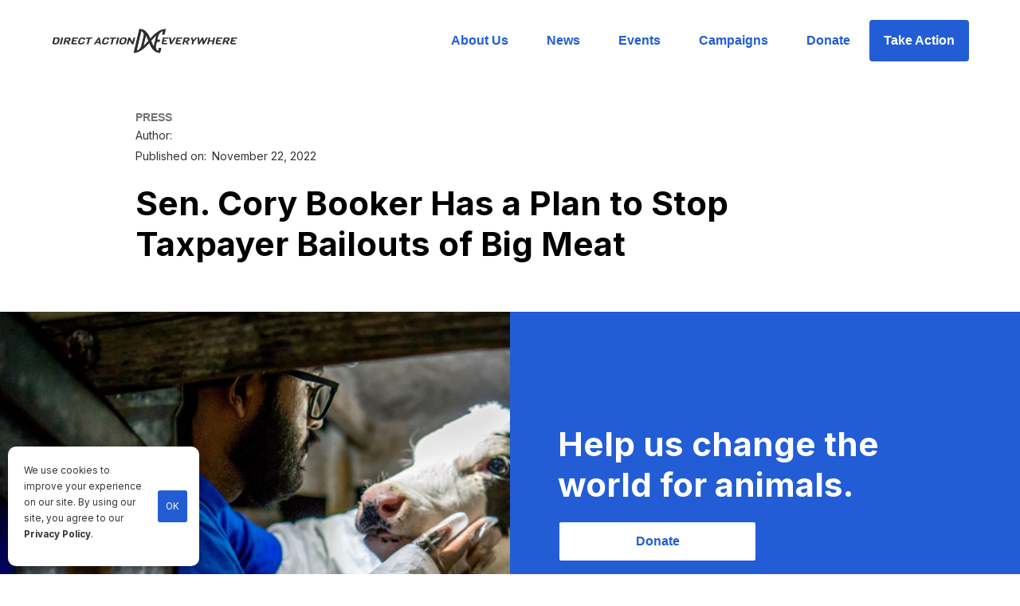

--- FILE ---
content_type: text/html
request_url: https://www.directactioneverywhere.com/dxe-in-the-news/sen-cory-booker-has-a-plan-to-stop-taxpayer-bailouts-of-big-meat
body_size: 7209
content:
<!DOCTYPE html><!-- Last Published: Fri Dec 05 2025 00:43:11 GMT+0000 (Coordinated Universal Time) --><html data-wf-domain="www.directactioneverywhere.com" data-wf-page="649f5ab14cee8e0fb1b0429d" data-wf-site="5e87bc51b914fafd5354ac2a" data-wf-collection="649f5ab14cee8e0fb1b0421a" data-wf-item-slug="sen-cory-booker-has-a-plan-to-stop-taxpayer-bailouts-of-big-meat"><head><meta charset="utf-8"/><title>Sen. Cory Booker Has a Plan to Stop Taxpayer Bailouts of Big Meat</title><meta content="“The pandemic shined a light on how broken so many aspects of our food system really are — from meatpacking plants that became Covid hot spots and caused tens of thousands of workers to get sick and hundreds to die to the inhumane killing of millions of animals as brittle supply chains broke down,” Booker said. “As public awareness has increased, so have the calls for transitioning to a more humane and sustainable system.&quot;" name="description"/><meta content="Sen. Cory Booker Has a Plan to Stop Taxpayer Bailouts of Big Meat" property="og:title"/><meta content="“The pandemic shined a light on how broken so many aspects of our food system really are — from meatpacking plants that became Covid hot spots and caused tens of thousands of workers to get sick and hundreds to die to the inhumane killing of millions of animals as brittle supply chains broke down,” Booker said. “As public awareness has increased, so have the calls for transitioning to a more humane and sustainable system.&quot;" property="og:description"/><meta content="https://cdn.prod.website-files.com/5e87bc51b914fa195954ac21/637d36ad9b5db044777f6784_chickens%20being%20murdered.webp" property="og:image"/><meta content="Sen. Cory Booker Has a Plan to Stop Taxpayer Bailouts of Big Meat" property="twitter:title"/><meta content="“The pandemic shined a light on how broken so many aspects of our food system really are — from meatpacking plants that became Covid hot spots and caused tens of thousands of workers to get sick and hundreds to die to the inhumane killing of millions of animals as brittle supply chains broke down,” Booker said. “As public awareness has increased, so have the calls for transitioning to a more humane and sustainable system.&quot;" property="twitter:description"/><meta content="https://cdn.prod.website-files.com/5e87bc51b914fa195954ac21/637d36ad9b5db044777f6784_chickens%20being%20murdered.webp" property="twitter:image"/><meta property="og:type" content="website"/><meta content="summary_large_image" name="twitter:card"/><meta content="width=device-width, initial-scale=1" name="viewport"/><link href="https://cdn.prod.website-files.com/5e87bc51b914fafd5354ac2a/css/dxe.webflow.shared.8e20191f7.min.css" rel="stylesheet" type="text/css"/><link href="https://fonts.googleapis.com" rel="preconnect"/><link href="https://fonts.gstatic.com" rel="preconnect" crossorigin="anonymous"/><script src="https://ajax.googleapis.com/ajax/libs/webfont/1.6.26/webfont.js" type="text/javascript"></script><script type="text/javascript">WebFont.load({  google: {    families: ["Inter:200,300,regular,500,600,700,800","Noto Sans:regular"]  }});</script><script type="text/javascript">!function(o,c){var n=c.documentElement,t=" w-mod-";n.className+=t+"js",("ontouchstart"in o||o.DocumentTouch&&c instanceof DocumentTouch)&&(n.className+=t+"touch")}(window,document);</script><link href="https://cdn.prod.website-files.com/5e87bc51b914fafd5354ac2a/5e8a48bccce5fb4910b1bf33_favico.png" rel="shortcut icon" type="image/x-icon"/><link href="https://cdn.prod.website-files.com/5e87bc51b914fafd5354ac2a/5e8a48c306f670c3bdd4906d_webclip.png" rel="apple-touch-icon"/><link href="https://www.directactioneverywhere.com/dxe-in-the-news/sen-cory-booker-has-a-plan-to-stop-taxpayer-bailouts-of-big-meat" rel="canonical"/><script type="text/javascript">!function(f,b,e,v,n,t,s){if(f.fbq)return;n=f.fbq=function(){n.callMethod?n.callMethod.apply(n,arguments):n.queue.push(arguments)};if(!f._fbq)f._fbq=n;n.push=n;n.loaded=!0;n.version='2.0';n.agent='plwebflow';n.queue=[];t=b.createElement(e);t.async=!0;t.src=v;s=b.getElementsByTagName(e)[0];s.parentNode.insertBefore(t,s)}(window,document,'script','https://connect.facebook.net/en_US/fbevents.js');fbq('init', '899259337223849');fbq('track', 'PageView');</script><!-- Google Tag Manager -->
<script>(function(w,d,s,l,i){w[l]=w[l]||[];w[l].push({'gtm.start':
new Date().getTime(),event:'gtm.js'});var f=d.getElementsByTagName(s)[0],
j=d.createElement(s),dl=l!='dataLayer'?'&l='+l:'';j.async=true;j.src=
'https://www.googletagmanager.com/gtm.js?id='+i+dl;f.parentNode.insertBefore(j,f);
})(window,document,'script','dataLayer','GTM-MHKSWMJ');</script>
<!-- End Google Tag Manager -->

<script src="https://ajax.googleapis.com/ajax/libs/jquery/3.5.1/jquery.min.js"></script>


<style>
	figure {
		margin-top: 50px !important;
    margin-bottom: 40px !important;
	}
  /* Let images be wider on mobile */
  @media only screen and (max-width: 768px) {
		.w-richtext figure {
			max-width: 100% !important;
		}
	}
</style><script type="text/javascript">window.__WEBFLOW_CURRENCY_SETTINGS = {"currencyCode":"USD","symbol":"$","decimal":".","fractionDigits":2,"group":",","template":"{{wf {\"path\":\"symbol\",\"type\":\"PlainText\"} }} {{wf {\"path\":\"amount\",\"type\":\"CommercePrice\"} }} {{wf {\"path\":\"currencyCode\",\"type\":\"PlainText\"} }}","hideDecimalForWholeNumbers":false};</script></head><body><div data-collapse="medium" data-animation="default" data-duration="400" data-easing="ease" data-easing2="ease" role="banner" class="navbar w-nav"><div id="main-nav" class="full-container nav"><a href="/" class="brand w-nav-brand"><img src="https://cdn.prod.website-files.com/5e87bc51b914fafd5354ac2a/5f483ef0ccf9e355d024d11f_DXE-Dark.png" width="259" alt="DxE Logo" sizes="(max-width: 479px) 96vw, 259px" srcset="https://cdn.prod.website-files.com/5e87bc51b914fafd5354ac2a/5f483ef0ccf9e355d024d11f_DXE-Dark-p-500.png 500w, https://cdn.prod.website-files.com/5e87bc51b914fafd5354ac2a/5f483ef0ccf9e355d024d11f_DXE-Dark.png 664w" class="image-14"/><img src="https://cdn.prod.website-files.com/5e87bc51b914fafd5354ac2a/5e87bc51b914fae40154ac69_dxe%202020%20logo%20only%20black.png" width="59" sizes="59px" srcset="https://cdn.prod.website-files.com/5e87bc51b914fafd5354ac2a/5e87bc51b914fae40154ac69_dxe%25202020%2520logo%2520only%2520black-p-500.png 500w, https://cdn.prod.website-files.com/5e87bc51b914fafd5354ac2a/5e87bc51b914fae40154ac69_dxe%25202020%2520logo%2520only%2520black-p-800.png 800w, https://cdn.prod.website-files.com/5e87bc51b914fafd5354ac2a/5e87bc51b914fae40154ac69_dxe%25202020%2520logo%2520only%2520black-p-1080.png 1080w, https://cdn.prod.website-files.com/5e87bc51b914fafd5354ac2a/5e87bc51b914fae40154ac69_dxe%202020%20logo%20only%20black.png 1622w" alt="DxE Direct action everywhere logo" class="image-15"/></a><link rel="prerender" href="/"/><div class="menu-button w-nav-button"><div class="w-icon-nav-menu"></div></div><nav role="navigation" class="nav-menu w-nav-menu"><a href="/about-us" class="nav-link w-nav-link">About Us</a><link rel="prerender" href="/about-us"/><a href="/news" class="nav-link w-nav-link">News</a><link rel="prerender" href="/news"/><a href="/events" class="nav-link w-nav-link">Events</a><link rel="prerender" href="/events"/><a href="/campaigns" class="nav-link w-nav-link">Campaigns</a><a href="/donate" class="nav-link w-nav-link">Donate</a><a href="/take-action" class="button w-nav-link">Take Action</a><link rel="prerender" href="/take-action"/></nav></div></div><div class="main-content"><div class="w-container"><a href="/dxe-in-the-news/sen-cory-booker-has-a-plan-to-stop-taxpayer-bailouts-of-big-meat" aria-current="page" class="tag-line w--current">PRESS</a><div class="div-block-author"><p class="paragraph">Author:</p><p class="paragraph w-dyn-bind-empty"></p></div><div class="div-block-author"><p class="paragraph">Published on:</p><p class="paragraph">November 22, 2022</p></div><h1 class="header">Sen. Cory Booker Has a Plan to Stop Taxpayer Bailouts of Big Meat</h1><blockquote class="w-dyn-bind-empty"></blockquote><div class="paragraph-2 w-dyn-bind-empty w-richtext"></div><div class="w-embed w-script"><div id="audio-embed">
</div>

<script>
if ("" != "") {
	var element = `<audio style="width: 100%; margin-bottom: 20px;" controls>
  <source src="" type="audio/mpeg">
		Your browser does not support the audio element.
	</audio>`
	document.getElementById("audio-embed").innerHTML = element;
}
</script></div></div></div><div class="donate-section"><div class="donate-module-columns w-row"><div class="column w-col w-col-6 w-col-stack"></div><div class="column-2 w-col w-col-6 w-col-stack"><div class="donate-info-text"><h2 class="header white limit-600px">Help us change the world for animals.</h2><a href="/donate" class="button white donate w-button">Donate</a></div></div></div><div class="stay-in-the-loop-div"><div><h2 class="header">Stay in the loop</h2></div><div id="w-node-_886f4420-2eb8-0dfb-62a4-0cd92572c0d0-2572c0c1"><p class="paragraph limit">Be part of DxE’s growing community of animal rights activists and stay up-to-date on news, events, and action alerts!</p></div><div id="w-node-_886f4420-2eb8-0dfb-62a4-0cd92572c0d3-2572c0c1" class="form-block-2 w-form"><form id="email-form" name="email-form" data-name="Email Form" method="post" action="#" data-wf-page-id="649f5ab14cee8e0fb1b0429d" data-wf-element-id="886f4420-2eb8-0dfb-62a4-0cd92572c0d4"><div class="text-block-16">Name</div><input class="text-field w-input" maxlength="256" name="subscriber-name" data-name="subscriber-name" placeholder="Enter your name" type="text" id="subscriber-name" required=""/><div class="text-block-16">Email</div><input class="text-field w-input" maxlength="256" name="subscriber-email" data-name="subscriber-email" placeholder="Enter your email " type="email" id="subscriber-email" required=""/><input type="submit" data-wait="Please wait..." id="signup-submit" class="button w-button" value="Sign me up"/></form><div class="w-form-done"><div>Thank you for signing up!</div></div><div class="w-form-fail"><div>Oops! Something went wrong while submitting the form.</div></div></div></div><div class="div-block-5"></div></div><div class="footer-section"><div class="full-container"><div class="footer-grid"><div id="w-node-_89fd8527-5c24-b8dd-2669-f0041fbef580-1fbef57d" class="footer-div"><a href="/" class="w-inline-block"><img src="https://cdn.prod.website-files.com/5e87bc51b914fafd5354ac2a/5e87bc51b914fa134054ac68_dxe%202020%20logo%20full%20grey%20white.png" width="363" sizes="(max-width: 479px) 100vw, 363px" srcset="https://cdn.prod.website-files.com/5e87bc51b914fafd5354ac2a/5e87bc51b914fa134054ac68_dxe%25202020%2520logo%2520full%2520grey%2520white-p-500.png 500w, https://cdn.prod.website-files.com/5e87bc51b914fafd5354ac2a/5e87bc51b914fa134054ac68_dxe%25202020%2520logo%2520full%2520grey%2520white-p-800.png 800w, https://cdn.prod.website-files.com/5e87bc51b914fafd5354ac2a/5e87bc51b914fa134054ac68_dxe%202020%20logo%20full%20grey%20white.png 3038w" alt="" class="image-16"/></a><p class="paragraph-3 p-footer">Until every animal is free</p><a href="/privacy-policy" class="w-inline-block"><div class="w-embed w-script"><p class="paragraph-3 p-footer lighter">
  &copy; <span id="copyrightYear"></span> Direct Action Everywhere<br />
  Privacy Policy
</p>

<script>
  document.getElementById('copyrightYear').textContent = new Date().getFullYear();;
</script></div></a></div><div class="footer-div links"><a id="w-node-_89fd8527-5c24-b8dd-2669-f0041fbef583-1fbef57d" href="/about-us" class="footer-link">About us</a><a id="w-node-_89fd8527-5c24-b8dd-2669-f0041fbef589-1fbef57d" href="/news#press-releases" class="press-kit-link footer-link">Press kit</a><a id="w-node-_89fd8527-5c24-b8dd-2669-f0041fbef587-1fbef57d" href="/contact-us" class="footer-link">Contact us</a><a id="w-node-_1895d2cb-6ea0-0da6-ab7d-5d1b189177f0-1fbef57d" href="/news#blog" class="blog-link footer-link">Blog</a><a id="w-node-_89fd8527-5c24-b8dd-2669-f0041fbef58b-1fbef57d" href="http://adb.dxe.io/apply" target="_blank" class="footer-link">Join us</a><a id="w-node-_89fd8527-5c24-b8dd-2669-f0041fbef58f-1fbef57d" href="/chapters" class="footer-link">Find a chapter</a><a id="w-node-_89fd8527-5c24-b8dd-2669-f0041fbef585-1fbef57d" href="/resources" class="footer-link">Resources for activists</a><a id="w-node-_524133fe-2923-744f-1a4d-a75bfe99bf8b-1fbef57d" href="/whistleblower-support" class="footer-link">Whistleblower support</a></div><div id="w-node-_89fd8527-5c24-b8dd-2669-f0041fbef591-1fbef57d" class="footer-div"><div class="text-block-8">Language</div><div data-delay="0" data-hover="false" class="dropdown _100 w-dropdown"><div class="dropdown-toggle white w-dropdown-toggle"><div class="icon w-icon-dropdown-toggle"></div><div class="text-block-3">🇬🇧 English</div></div><nav class="dropdown-list w-dropdown-list"><a href="#" class="dropdown-link w-dropdown-link">More languages coming soon...</a></nav></div><div class="medi"><a href="https://www.facebook.com/directactioneverywhere" target="_blank" class="link-block-social-media w-inline-block"><div class="text-block-9"></div></a><a href="https://twitter.com/dxeverywhere" target="_blank" class="link-block-social-media w-inline-block"><div class="text-block-23"></div></a><a href="https://www.youtube.com/channel/UC_mn5Mn952NC1WfwnOLWjew" target="_blank" class="link-block-social-media w-inline-block"><div class="text-block-22"></div></a><a href="https://www.instagram.com/directactioneverywhere/" target="_blank" class="link-block-social-media w-inline-block"><div class="text-block-21"></div></a></div></div></div></div><div class="select-location"><div class="full-container"><h1 class="header _40">Select your location</h1><a data-w-id="ec55bb8b-610a-50ec-2482-977db6265bd7" href="#" class="link-block-3 w-inline-block"><img src="https://cdn.prod.website-files.com/5e87bc51b914fafd5354ac2a/5e87bc51b914fa19bf54ac66_Jump.svg" alt=""/></a><div class="location-title">Central &amp; South America</div><div class="location-home"><div class="location-button"><a href="#" class="location-link w-inline-block"><div class="text-block-10">🇺🇾 Montevideo</div></a><div class="text-block-11">Español</div></div><div class="location-button"><a href="#" class="location-link w-inline-block"><div class="text-block-10">🇧🇷 Rio de Janeiro</div></a><div class="text-block-11">Português</div></div><div class="location-button"><a href="#" class="location-link w-inline-block"><div class="text-block-10">🇧🇷 São Paulo</div></a><div class="text-block-11">Português</div></div><div class="location-button"><a href="#" class="location-link w-inline-block"><div class="text-block-10">🇨🇴 Medellin</div></a><div class="text-block-11">Español</div></div><div class="location-button"><a href="#" class="location-link w-inline-block"><div class="text-block-10">🇵🇦 David</div></a><div class="text-block-11">Español</div></div></div><div class="location-title">North America</div><div class="location-home"><div class="location-button"><a href="/experiments/home" class="location-link w-inline-block"><div class="text-block-10">🇲🇽 Ciudad de México</div></a><div class="text-block-11">Español</div></div><div class="location-button"><a href="#" class="location-link w-inline-block"><div class="text-block-10">🇲🇽 Puebla</div></a><div class="text-block-11">Português</div></div><div class="location-button"><a href="#" class="location-link w-inline-block"><div class="text-block-10">🇨🇦 Edmonton, AB</div></a><div class="text-block-11">Português</div></div><div class="location-button"><a href="#" class="location-link w-inline-block"><div class="text-block-10">🇨🇦 Ottawa, ON</div></a><div class="text-block-11">Español</div></div><div class="location-button"><a href="#" class="location-link w-inline-block"><div class="text-block-10">🇨🇦 Saskatoon, SK</div></a><div class="text-block-11">English</div></div><div class="location-button"><a href="#" class="location-link w-inline-block"><div class="text-block-10">🇨🇦 Toronto, ON</div></a><div class="text-block-11">English</div></div><div class="location-button"><a href="#" class="location-link w-inline-block"><div class="text-block-10">🇨🇦 Vancouver, BC</div></a><div class="text-block-11">English</div></div><div class="location-button"><a href="#" class="location-link w-inline-block"><div class="text-block-10">🇺🇸 Asheville, NC</div></a><div class="text-block-11">English</div></div><div class="location-button"><a href="#" class="location-link w-inline-block"><div class="text-block-10">🇺🇸 Baltimore, MD</div></a><div class="text-block-11">English</div></div><div class="location-button"><a href="#" class="location-link w-inline-block"><div class="text-block-10">🇺🇸 Boston, MA</div></a><div class="text-block-11">English</div></div><div class="location-button"><a href="#" class="location-link w-inline-block"><div class="text-block-10">🇺🇸 Colorado</div></a><div class="text-block-11">English</div></div><div class="location-button"><a href="#" class="location-link w-inline-block"><div class="text-block-10">🇺🇸 Fresno, CA</div></a><div class="text-block-11">English</div></div><div class="location-button"><a href="#" class="location-link w-inline-block"><div class="text-block-10">🇺🇸 Los Angeles, CA</div></a><div class="text-block-11">English</div></div><div class="location-button"><a href="#" class="location-link w-inline-block"><div class="text-block-10">🇺🇸 Louisville, KY</div></a><div class="text-block-11">English</div></div><div class="location-button"><a href="#" class="location-link w-inline-block"><div class="text-block-10">🇺🇸 Milkwaukee, WI</div></a><div class="text-block-11">English</div></div><div class="location-button"><a href="#" class="location-link w-inline-block"><div class="text-block-10">🇺🇸 New York City, NY</div></a><div class="text-block-11">English</div></div><div class="location-button"><a href="#" class="location-link w-inline-block"><div class="text-block-10">🇺🇸 Orlando, FL</div></a><div class="text-block-11">English</div></div><div class="location-button"><a href="#" class="location-link w-inline-block"><div class="text-block-10">🇺🇸 Pensacola, FL</div></a><div class="text-block-11">English</div></div><div class="location-button"><a href="#" class="location-link w-inline-block"><div class="text-block-10">🇺🇸 Phoenix, AZ</div></a><div class="text-block-11">English</div></div><div class="location-button"><a href="#" class="location-link w-inline-block"><div class="text-block-10">🇺🇸 Pinellas, FL</div></a><div class="text-block-11">English</div></div><div class="location-button"><a href="#" class="location-link w-inline-block"><div class="text-block-10">🇺🇸 Portland, OR</div></a><div class="text-block-11">English</div></div><div class="location-button"><a href="#" class="location-link w-inline-block"><div class="text-block-10">🇺🇸 Salt Lake City, UT</div></a><div class="text-block-11">English</div></div><div class="location-button"><a href="#" class="location-link w-inline-block"><div class="text-block-10">🇺🇸 San Diego, CA</div></a><div class="text-block-11">English</div></div><div class="location-button"><a href="/" class="location-link w-inline-block"><div class="text-block-10">🇺🇸 SF Bay Area, CA</div></a><div class="text-block-11">English</div></div><div class="location-button"><a href="#" class="location-link w-inline-block"><div class="text-block-10">🇺🇸 San Luis Obispo, CA</div></a><div class="text-block-11">English</div></div><div class="location-button"><a href="#" class="location-link w-inline-block"><div class="text-block-10">🇨🇦 Saskatoon, SK</div></a><div class="text-block-11">English</div></div></div><div class="location-title">Europe</div><div class="location-home"><div class="location-button"><a href="#" class="location-link w-inline-block"><div class="text-block-10">🇦🇹 Graz</div></a><div class="text-block-11">Español</div></div><div class="location-button"><a href="#" class="location-link w-inline-block"><div class="text-block-10">🇧🇭 Zagreb</div></a><div class="text-block-11">Português</div></div><div class="location-button"><a href="#" class="location-link w-inline-block"><div class="text-block-10">🇩🇪 Berlin</div></a><div class="text-block-11">Português</div></div><div class="location-button"><a href="#" class="location-link w-inline-block"><div class="text-block-10">🇩🇪 Dresden</div></a><div class="text-block-11">Español</div></div><div class="location-button"><a href="#" class="location-link w-inline-block"><div class="text-block-10">🇩🇪 Köln</div></a><div class="text-block-11">English</div></div><div class="location-button"><a href="#" class="location-link w-inline-block"><div class="text-block-10">🇬🇷 Athens</div></a><div class="text-block-11">English</div></div><div class="location-button"><a href="#" class="location-link w-inline-block"><div class="text-block-10">🇳🇴 Oslo</div></a><div class="text-block-11">English</div></div><div class="location-button"><a href="#" class="location-link w-inline-block"><div class="text-block-10">🇳🇴 Trondheim</div></a><div class="text-block-11">English</div></div><div class="location-button"><a href="#" class="location-link w-inline-block"><div class="text-block-10">🇵🇹 Lisbon</div></a><div class="text-block-11">English</div></div><div class="location-button"><a href="#" class="location-link w-inline-block"><div class="text-block-10">🇷🇸 Belgrade</div></a><div class="text-block-11">English</div></div><div class="location-button"><a href="#" class="location-link w-inline-block"><div class="text-block-10">🇸🇰 Bratislava</div></a><div class="text-block-11">English</div></div><div class="location-button"><a href="#" class="location-link w-inline-block"><div class="text-block-10">🇸🇪 Stockholm</div></a><div class="text-block-11">English</div></div><div class="location-button"><a href="#" class="location-link w-inline-block"><div class="text-block-10">🇬🇧 Belfast</div></a><div class="text-block-11">English</div></div><div class="location-button"><a href="#" class="location-link w-inline-block"><div class="text-block-10">🇬🇧 Brighton</div></a><div class="text-block-11">English</div></div><div class="location-button"><a href="#" class="location-link w-inline-block"><div class="text-block-10">🇬🇧 London</div></a><div class="text-block-11">English</div></div></div><div class="location-title">Middle East &amp; Africa</div><div class="location-home"><div class="location-button"><a href="#" class="location-link w-inline-block"><div class="text-block-10">🇮🇱 Tel Aviv</div></a><div class="text-block-11">Español</div></div></div><div class="location-title">Asia-Pacific</div><div class="location-home"><div class="location-button"><a href="#" class="location-link w-inline-block"><div class="text-block-10">🇦🇺 Perth</div></a><div class="text-block-11">Español</div></div><div class="location-button"><a href="#" class="location-link w-inline-block"><div class="text-block-10">🇮🇳 Pune</div></a><div class="text-block-11">Español</div></div><div class="location-button"><a href="#" class="location-link w-inline-block"><div class="text-block-10">🇳🇿 Auckland</div></a><div class="text-block-11">Español</div></div><div class="location-button"><a href="#" class="location-link w-inline-block"><div class="text-block-10">🇰🇷 Seoul</div></a><div class="text-block-11">Español</div></div></div><div class="container-5 w-container"><div class="text-block-12">Don&#x27;t see your area below?</div><a href="#" class="button w-button">Create a chapter in your location</a><div class="text-block-14">Or contact mentoring@dxe.io to find other ways to get involved.</div></div></div></div></div><script src="https://d3e54v103j8qbb.cloudfront.net/js/jquery-3.5.1.min.dc5e7f18c8.js?site=5e87bc51b914fafd5354ac2a" type="text/javascript" integrity="sha256-9/aliU8dGd2tb6OSsuzixeV4y/faTqgFtohetphbbj0=" crossorigin="anonymous"></script><script src="https://cdn.prod.website-files.com/5e87bc51b914fafd5354ac2a/js/webflow.schunk.1a807f015b216e46.js" type="text/javascript"></script><script src="https://cdn.prod.website-files.com/5e87bc51b914fafd5354ac2a/js/webflow.schunk.6f26367feb2921e3.js" type="text/javascript"></script><script src="https://cdn.prod.website-files.com/5e87bc51b914fafd5354ac2a/js/webflow.337c4aa8.8e60f1a50ddf8005.js" type="text/javascript"></script><!-- Google Tag Manager (noscript) -->
<noscript><iframe src="https://www.googletagmanager.com/ns.html?id=GTM-MHKSWMJ"
height="0" width="0" style="display:none;visibility:hidden"></iframe></noscript>
<!-- End Google Tag Manager (noscript) -->

<!-- display banner if IE detected -->
<style type="text/css">
     div#unsupported-browser { 
       z-index: 2000;
       display: block;
       position: absolute; 
       top: 0; 
       left: 0; 
       background-color: yellow; 
       color: black;
       font-weight: bold;
       width: 100%; 
       text-align: center;
       padding: 10px;
     }
</style>
<script>
    function isIE() {
        // IE 10 and IE 11
        return /Trident\/|MSIE/.test(window.navigator.userAgent);
    }
    let showBrowserAlert = (function () {

            let d = document.getElementById('unsupported-browser');

            is_IE = isIE();

            if (is_IE) {
                console.log("IE detected!");
                $("body").prepend('<div id="unsupported-browser">You are using an outdated browser. Please <a href="http://browsehappy.com/" target="_blank">upgrade your browser</a> to improve your experience.</div>');
                document.getElementById("main-nav").style.marginTop = "40px";
            }
     
    });
    document.addEventListener('DOMContentLoaded', showBrowserAlert);
</script>

<!-- cookie consent banner -->
<link rel="stylesheet" type="text/css" href="https://dxe-static.s3-us-west-1.amazonaws.com/webflow-scripts/cookies-alert.min.css" />
<div id="cookie-alert"></div>
<script src="https://dxe-static.s3-us-west-1.amazonaws.com/webflow-scripts/cookies-alert.min.js" defer></script>

<script src="https://dxe-static.s3-us-west-1.amazonaws.com/webflow-scripts/email-signup.min.js?v=20210225"></script>

<!-- start announcement banner -->
<style>
div#donor-drive-banner { 
   z-index: 3000;
   display: block;
   position: absolute; 
   top: 0; 
   left: 0; 
   background-color: #225dd6;
   color: white;
   font-weight: bold;
   width: 100%; 
   text-align: center;
   padding: 10px;
}
</style>
<script>
function membershipDrive(timeRemaining) {
    $('body').append(`<a href="https://directactioneverywhere.com/donate"><div id="donor-drive-banner">Support DxE on Giving Tuesday - All Donations Doubled</div></a>`);
    var offsetHeight = document.getElementById('donor-drive-banner').offsetHeight + "px";
    document.body.style.marginTop = offsetHeight;
    //try {
  	//	document.getElementById('donate-page-header').innerHTML = "Show the Animals Some Love on Valentine's Day";
  	//	document.getElementById('donate-page-text').innerHTML = `DxE is on a mission to help the world break up with factory farming. Your monthly donation will help us rescue animals, defend whistleblowers, and pass animal rights legislation. Now is the perfect time to give.`;
  	//}
  	//catch(err) {
    	// probably not on the donate page
  	//}
}

$(document).ready(function() {
  // set start & end time
  const startTime = 1669688047;
  const endTime = 1669838400;
  var now = Date.now() / 10 / 10 / 10;
  if (now > startTime && now < endTime) {
    var secondsRemaining = endTime - now;
    var minutesRemaining = secondsRemaining / 60;
    var hoursRemaining = minutesRemaining / 60;
    var timeRemaining = (hoursRemaining > 0) ? parseInt(hoursRemaining) + " hours" : parseInt(minutesRemaining) + " minutes";
    membershipDrive(timeRemaining);
    membershipDrive();
  }
});
</script>
<!-- end banner --></body></html>

--- FILE ---
content_type: text/css
request_url: https://cdn.prod.website-files.com/5e87bc51b914fafd5354ac2a/css/dxe.webflow.shared.8e20191f7.min.css
body_size: 23913
content:
html{-webkit-text-size-adjust:100%;-ms-text-size-adjust:100%;font-family:sans-serif}body{margin:0}article,aside,details,figcaption,figure,footer,header,hgroup,main,menu,nav,section,summary{display:block}audio,canvas,progress,video{vertical-align:baseline;display:inline-block}audio:not([controls]){height:0;display:none}[hidden],template{display:none}a{background-color:#0000}a:active,a:hover{outline:0}abbr[title]{border-bottom:1px dotted}b,strong{font-weight:700}dfn{font-style:italic}h1{margin:.67em 0;font-size:2em}mark{color:#000;background:#ff0}small{font-size:80%}sub,sup{vertical-align:baseline;font-size:75%;line-height:0;position:relative}sup{top:-.5em}sub{bottom:-.25em}img{border:0}svg:not(:root){overflow:hidden}hr{box-sizing:content-box;height:0}pre{overflow:auto}code,kbd,pre,samp{font-family:monospace;font-size:1em}button,input,optgroup,select,textarea{color:inherit;font:inherit;margin:0}button{overflow:visible}button,select{text-transform:none}button,html input[type=button],input[type=reset]{-webkit-appearance:button;cursor:pointer}button[disabled],html input[disabled]{cursor:default}button::-moz-focus-inner,input::-moz-focus-inner{border:0;padding:0}input{line-height:normal}input[type=checkbox],input[type=radio]{box-sizing:border-box;padding:0}input[type=number]::-webkit-inner-spin-button,input[type=number]::-webkit-outer-spin-button{height:auto}input[type=search]{-webkit-appearance:none}input[type=search]::-webkit-search-cancel-button,input[type=search]::-webkit-search-decoration{-webkit-appearance:none}legend{border:0;padding:0}textarea{overflow:auto}optgroup{font-weight:700}table{border-collapse:collapse;border-spacing:0}td,th{padding:0}@font-face{font-family:webflow-icons;src:url([data-uri])format("truetype");font-weight:400;font-style:normal}[class^=w-icon-],[class*=\ w-icon-]{speak:none;font-variant:normal;text-transform:none;-webkit-font-smoothing:antialiased;-moz-osx-font-smoothing:grayscale;font-style:normal;font-weight:400;line-height:1;font-family:webflow-icons!important}.w-icon-slider-right:before{content:""}.w-icon-slider-left:before{content:""}.w-icon-nav-menu:before{content:""}.w-icon-arrow-down:before,.w-icon-dropdown-toggle:before{content:""}.w-icon-file-upload-remove:before{content:""}.w-icon-file-upload-icon:before{content:""}*{box-sizing:border-box}html{height:100%}body{color:#333;background-color:#fff;min-height:100%;margin:0;font-family:Arial,sans-serif;font-size:14px;line-height:20px}img{vertical-align:middle;max-width:100%;display:inline-block}html.w-mod-touch *{background-attachment:scroll!important}.w-block{display:block}.w-inline-block{max-width:100%;display:inline-block}.w-clearfix:before,.w-clearfix:after{content:" ";grid-area:1/1/2/2;display:table}.w-clearfix:after{clear:both}.w-hidden{display:none}.w-button{color:#fff;line-height:inherit;cursor:pointer;background-color:#3898ec;border:0;border-radius:0;padding:9px 15px;text-decoration:none;display:inline-block}input.w-button{-webkit-appearance:button}html[data-w-dynpage] [data-w-cloak]{color:#0000!important}.w-code-block{margin:unset}pre.w-code-block code{all:inherit}.w-optimization{display:contents}.w-webflow-badge,.w-webflow-badge>img{box-sizing:unset;width:unset;height:unset;max-height:unset;max-width:unset;min-height:unset;min-width:unset;margin:unset;padding:unset;float:unset;clear:unset;border:unset;border-radius:unset;background:unset;background-image:unset;background-position:unset;background-size:unset;background-repeat:unset;background-origin:unset;background-clip:unset;background-attachment:unset;background-color:unset;box-shadow:unset;transform:unset;direction:unset;font-family:unset;font-weight:unset;color:unset;font-size:unset;line-height:unset;font-style:unset;font-variant:unset;text-align:unset;letter-spacing:unset;-webkit-text-decoration:unset;text-decoration:unset;text-indent:unset;text-transform:unset;list-style-type:unset;text-shadow:unset;vertical-align:unset;cursor:unset;white-space:unset;word-break:unset;word-spacing:unset;word-wrap:unset;transition:unset}.w-webflow-badge{white-space:nowrap;cursor:pointer;box-shadow:0 0 0 1px #0000001a,0 1px 3px #0000001a;visibility:visible!important;opacity:1!important;z-index:2147483647!important;color:#aaadb0!important;overflow:unset!important;background-color:#fff!important;border-radius:3px!important;width:auto!important;height:auto!important;margin:0!important;padding:6px!important;font-size:12px!important;line-height:14px!important;text-decoration:none!important;display:inline-block!important;position:fixed!important;inset:auto 12px 12px auto!important;transform:none!important}.w-webflow-badge>img{position:unset;visibility:unset!important;opacity:1!important;vertical-align:middle!important;display:inline-block!important}h1,h2,h3,h4,h5,h6{margin-bottom:10px;font-weight:700}h1{margin-top:20px;font-size:38px;line-height:44px}h2{margin-top:20px;font-size:32px;line-height:36px}h3{margin-top:20px;font-size:24px;line-height:30px}h4{margin-top:10px;font-size:18px;line-height:24px}h5{margin-top:10px;font-size:14px;line-height:20px}h6{margin-top:10px;font-size:12px;line-height:18px}p{margin-top:0;margin-bottom:10px}blockquote{border-left:5px solid #e2e2e2;margin:0 0 10px;padding:10px 20px;font-size:18px;line-height:22px}figure{margin:0 0 10px}figcaption{text-align:center;margin-top:5px}ul,ol{margin-top:0;margin-bottom:10px;padding-left:40px}.w-list-unstyled{padding-left:0;list-style:none}.w-embed:before,.w-embed:after{content:" ";grid-area:1/1/2/2;display:table}.w-embed:after{clear:both}.w-video{width:100%;padding:0;position:relative}.w-video iframe,.w-video object,.w-video embed{border:none;width:100%;height:100%;position:absolute;top:0;left:0}fieldset{border:0;margin:0;padding:0}button,[type=button],[type=reset]{cursor:pointer;-webkit-appearance:button;border:0}.w-form{margin:0 0 15px}.w-form-done{text-align:center;background-color:#ddd;padding:20px;display:none}.w-form-fail{background-color:#ffdede;margin-top:10px;padding:10px;display:none}label{margin-bottom:5px;font-weight:700;display:block}.w-input,.w-select{color:#333;vertical-align:middle;background-color:#fff;border:1px solid #ccc;width:100%;height:38px;margin-bottom:10px;padding:8px 12px;font-size:14px;line-height:1.42857;display:block}.w-input::placeholder,.w-select::placeholder{color:#999}.w-input:focus,.w-select:focus{border-color:#3898ec;outline:0}.w-input[disabled],.w-select[disabled],.w-input[readonly],.w-select[readonly],fieldset[disabled] .w-input,fieldset[disabled] .w-select{cursor:not-allowed}.w-input[disabled]:not(.w-input-disabled),.w-select[disabled]:not(.w-input-disabled),.w-input[readonly],.w-select[readonly],fieldset[disabled]:not(.w-input-disabled) .w-input,fieldset[disabled]:not(.w-input-disabled) .w-select{background-color:#eee}textarea.w-input,textarea.w-select{height:auto}.w-select{background-color:#f3f3f3}.w-select[multiple]{height:auto}.w-form-label{cursor:pointer;margin-bottom:0;font-weight:400;display:inline-block}.w-radio{margin-bottom:5px;padding-left:20px;display:block}.w-radio:before,.w-radio:after{content:" ";grid-area:1/1/2/2;display:table}.w-radio:after{clear:both}.w-radio-input{float:left;margin:3px 0 0 -20px;line-height:normal}.w-file-upload{margin-bottom:10px;display:block}.w-file-upload-input{opacity:0;z-index:-100;width:.1px;height:.1px;position:absolute;overflow:hidden}.w-file-upload-default,.w-file-upload-uploading,.w-file-upload-success{color:#333;display:inline-block}.w-file-upload-error{margin-top:10px;display:block}.w-file-upload-default.w-hidden,.w-file-upload-uploading.w-hidden,.w-file-upload-error.w-hidden,.w-file-upload-success.w-hidden{display:none}.w-file-upload-uploading-btn{cursor:pointer;background-color:#fafafa;border:1px solid #ccc;margin:0;padding:8px 12px;font-size:14px;font-weight:400;display:flex}.w-file-upload-file{background-color:#fafafa;border:1px solid #ccc;flex-grow:1;justify-content:space-between;margin:0;padding:8px 9px 8px 11px;display:flex}.w-file-upload-file-name{font-size:14px;font-weight:400;display:block}.w-file-remove-link{cursor:pointer;width:auto;height:auto;margin-top:3px;margin-left:10px;padding:3px;display:block}.w-icon-file-upload-remove{margin:auto;font-size:10px}.w-file-upload-error-msg{color:#ea384c;padding:2px 0;display:inline-block}.w-file-upload-info{padding:0 12px;line-height:38px;display:inline-block}.w-file-upload-label{cursor:pointer;background-color:#fafafa;border:1px solid #ccc;margin:0;padding:8px 12px;font-size:14px;font-weight:400;display:inline-block}.w-icon-file-upload-icon,.w-icon-file-upload-uploading{width:20px;margin-right:8px;display:inline-block}.w-icon-file-upload-uploading{height:20px}.w-container{max-width:940px;margin-left:auto;margin-right:auto}.w-container:before,.w-container:after{content:" ";grid-area:1/1/2/2;display:table}.w-container:after{clear:both}.w-container .w-row{margin-left:-10px;margin-right:-10px}.w-row:before,.w-row:after{content:" ";grid-area:1/1/2/2;display:table}.w-row:after{clear:both}.w-row .w-row{margin-left:0;margin-right:0}.w-col{float:left;width:100%;min-height:1px;padding-left:10px;padding-right:10px;position:relative}.w-col .w-col{padding-left:0;padding-right:0}.w-col-1{width:8.33333%}.w-col-2{width:16.6667%}.w-col-3{width:25%}.w-col-4{width:33.3333%}.w-col-5{width:41.6667%}.w-col-6{width:50%}.w-col-7{width:58.3333%}.w-col-8{width:66.6667%}.w-col-9{width:75%}.w-col-10{width:83.3333%}.w-col-11{width:91.6667%}.w-col-12{width:100%}.w-hidden-main{display:none!important}@media screen and (max-width:991px){.w-container{max-width:728px}.w-hidden-main{display:inherit!important}.w-hidden-medium{display:none!important}.w-col-medium-1{width:8.33333%}.w-col-medium-2{width:16.6667%}.w-col-medium-3{width:25%}.w-col-medium-4{width:33.3333%}.w-col-medium-5{width:41.6667%}.w-col-medium-6{width:50%}.w-col-medium-7{width:58.3333%}.w-col-medium-8{width:66.6667%}.w-col-medium-9{width:75%}.w-col-medium-10{width:83.3333%}.w-col-medium-11{width:91.6667%}.w-col-medium-12{width:100%}.w-col-stack{width:100%;left:auto;right:auto}}@media screen and (max-width:767px){.w-hidden-main,.w-hidden-medium{display:inherit!important}.w-hidden-small{display:none!important}.w-row,.w-container .w-row{margin-left:0;margin-right:0}.w-col{width:100%;left:auto;right:auto}.w-col-small-1{width:8.33333%}.w-col-small-2{width:16.6667%}.w-col-small-3{width:25%}.w-col-small-4{width:33.3333%}.w-col-small-5{width:41.6667%}.w-col-small-6{width:50%}.w-col-small-7{width:58.3333%}.w-col-small-8{width:66.6667%}.w-col-small-9{width:75%}.w-col-small-10{width:83.3333%}.w-col-small-11{width:91.6667%}.w-col-small-12{width:100%}}@media screen and (max-width:479px){.w-container{max-width:none}.w-hidden-main,.w-hidden-medium,.w-hidden-small{display:inherit!important}.w-hidden-tiny{display:none!important}.w-col{width:100%}.w-col-tiny-1{width:8.33333%}.w-col-tiny-2{width:16.6667%}.w-col-tiny-3{width:25%}.w-col-tiny-4{width:33.3333%}.w-col-tiny-5{width:41.6667%}.w-col-tiny-6{width:50%}.w-col-tiny-7{width:58.3333%}.w-col-tiny-8{width:66.6667%}.w-col-tiny-9{width:75%}.w-col-tiny-10{width:83.3333%}.w-col-tiny-11{width:91.6667%}.w-col-tiny-12{width:100%}}.w-widget{position:relative}.w-widget-map{width:100%;height:400px}.w-widget-map label{width:auto;display:inline}.w-widget-map img{max-width:inherit}.w-widget-map .gm-style-iw{text-align:center}.w-widget-map .gm-style-iw>button{display:none!important}.w-widget-twitter{overflow:hidden}.w-widget-twitter-count-shim{vertical-align:top;text-align:center;background:#fff;border:1px solid #758696;border-radius:3px;width:28px;height:20px;display:inline-block;position:relative}.w-widget-twitter-count-shim *{pointer-events:none;-webkit-user-select:none;user-select:none}.w-widget-twitter-count-shim .w-widget-twitter-count-inner{text-align:center;color:#999;font-family:serif;font-size:15px;line-height:12px;position:relative}.w-widget-twitter-count-shim .w-widget-twitter-count-clear{display:block;position:relative}.w-widget-twitter-count-shim.w--large{width:36px;height:28px}.w-widget-twitter-count-shim.w--large .w-widget-twitter-count-inner{font-size:18px;line-height:18px}.w-widget-twitter-count-shim:not(.w--vertical){margin-left:5px;margin-right:8px}.w-widget-twitter-count-shim:not(.w--vertical).w--large{margin-left:6px}.w-widget-twitter-count-shim:not(.w--vertical):before,.w-widget-twitter-count-shim:not(.w--vertical):after{content:" ";pointer-events:none;border:solid #0000;width:0;height:0;position:absolute;top:50%;left:0}.w-widget-twitter-count-shim:not(.w--vertical):before{border-width:4px;border-color:#75869600 #5d6c7b #75869600 #75869600;margin-top:-4px;margin-left:-9px}.w-widget-twitter-count-shim:not(.w--vertical).w--large:before{border-width:5px;margin-top:-5px;margin-left:-10px}.w-widget-twitter-count-shim:not(.w--vertical):after{border-width:4px;border-color:#fff0 #fff #fff0 #fff0;margin-top:-4px;margin-left:-8px}.w-widget-twitter-count-shim:not(.w--vertical).w--large:after{border-width:5px;margin-top:-5px;margin-left:-9px}.w-widget-twitter-count-shim.w--vertical{width:61px;height:33px;margin-bottom:8px}.w-widget-twitter-count-shim.w--vertical:before,.w-widget-twitter-count-shim.w--vertical:after{content:" ";pointer-events:none;border:solid #0000;width:0;height:0;position:absolute;top:100%;left:50%}.w-widget-twitter-count-shim.w--vertical:before{border-width:5px;border-color:#5d6c7b #75869600 #75869600;margin-left:-5px}.w-widget-twitter-count-shim.w--vertical:after{border-width:4px;border-color:#fff #fff0 #fff0;margin-left:-4px}.w-widget-twitter-count-shim.w--vertical .w-widget-twitter-count-inner{font-size:18px;line-height:22px}.w-widget-twitter-count-shim.w--vertical.w--large{width:76px}.w-background-video{color:#fff;height:500px;position:relative;overflow:hidden}.w-background-video>video{object-fit:cover;z-index:-100;background-position:50%;background-size:cover;width:100%;height:100%;margin:auto;position:absolute;inset:-100%}.w-background-video>video::-webkit-media-controls-start-playback-button{-webkit-appearance:none;display:none!important}.w-background-video--control{background-color:#0000;padding:0;position:absolute;bottom:1em;right:1em}.w-background-video--control>[hidden]{display:none!important}.w-slider{text-align:center;clear:both;-webkit-tap-highlight-color:#0000;tap-highlight-color:#0000;background:#ddd;height:300px;position:relative}.w-slider-mask{z-index:1;white-space:nowrap;height:100%;display:block;position:relative;left:0;right:0;overflow:hidden}.w-slide{vertical-align:top;white-space:normal;text-align:left;width:100%;height:100%;display:inline-block;position:relative}.w-slider-nav{z-index:2;text-align:center;-webkit-tap-highlight-color:#0000;tap-highlight-color:#0000;height:40px;margin:auto;padding-top:10px;position:absolute;inset:auto 0 0}.w-slider-nav.w-round>div{border-radius:100%}.w-slider-nav.w-num>div{font-size:inherit;line-height:inherit;width:auto;height:auto;padding:.2em .5em}.w-slider-nav.w-shadow>div{box-shadow:0 0 3px #3336}.w-slider-nav-invert{color:#fff}.w-slider-nav-invert>div{background-color:#2226}.w-slider-nav-invert>div.w-active{background-color:#222}.w-slider-dot{cursor:pointer;background-color:#fff6;width:1em;height:1em;margin:0 3px .5em;transition:background-color .1s,color .1s;display:inline-block;position:relative}.w-slider-dot.w-active{background-color:#fff}.w-slider-dot:focus{outline:none;box-shadow:0 0 0 2px #fff}.w-slider-dot:focus.w-active{box-shadow:none}.w-slider-arrow-left,.w-slider-arrow-right{cursor:pointer;color:#fff;-webkit-tap-highlight-color:#0000;tap-highlight-color:#0000;-webkit-user-select:none;user-select:none;width:80px;margin:auto;font-size:40px;position:absolute;inset:0;overflow:hidden}.w-slider-arrow-left [class^=w-icon-],.w-slider-arrow-right [class^=w-icon-],.w-slider-arrow-left [class*=\ w-icon-],.w-slider-arrow-right [class*=\ w-icon-]{position:absolute}.w-slider-arrow-left:focus,.w-slider-arrow-right:focus{outline:0}.w-slider-arrow-left{z-index:3;right:auto}.w-slider-arrow-right{z-index:4;left:auto}.w-icon-slider-left,.w-icon-slider-right{width:1em;height:1em;margin:auto;inset:0}.w-slider-aria-label{clip:rect(0 0 0 0);border:0;width:1px;height:1px;margin:-1px;padding:0;position:absolute;overflow:hidden}.w-slider-force-show{display:block!important}.w-dropdown{text-align:left;z-index:900;margin-left:auto;margin-right:auto;display:inline-block;position:relative}.w-dropdown-btn,.w-dropdown-toggle,.w-dropdown-link{vertical-align:top;color:#222;text-align:left;white-space:nowrap;margin-left:auto;margin-right:auto;padding:20px;text-decoration:none;position:relative}.w-dropdown-toggle{-webkit-user-select:none;user-select:none;cursor:pointer;padding-right:40px;display:inline-block}.w-dropdown-toggle:focus{outline:0}.w-icon-dropdown-toggle{width:1em;height:1em;margin:auto 20px auto auto;position:absolute;top:0;bottom:0;right:0}.w-dropdown-list{background:#ddd;min-width:100%;display:none;position:absolute}.w-dropdown-list.w--open{display:block}.w-dropdown-link{color:#222;padding:10px 20px;display:block}.w-dropdown-link.w--current{color:#0082f3}.w-dropdown-link:focus{outline:0}@media screen and (max-width:767px){.w-nav-brand{padding-left:10px}}.w-lightbox-backdrop{cursor:auto;letter-spacing:normal;text-indent:0;text-shadow:none;text-transform:none;visibility:visible;white-space:normal;word-break:normal;word-spacing:normal;word-wrap:normal;color:#fff;text-align:center;z-index:2000;opacity:0;-webkit-user-select:none;-moz-user-select:none;-webkit-tap-highlight-color:transparent;background:#000000e6;outline:0;font-family:Helvetica Neue,Helvetica,Ubuntu,Segoe UI,Verdana,sans-serif;font-size:17px;font-style:normal;font-weight:300;line-height:1.2;list-style:disc;position:fixed;inset:0;-webkit-transform:translate(0)}.w-lightbox-backdrop,.w-lightbox-container{-webkit-overflow-scrolling:touch;height:100%;overflow:auto}.w-lightbox-content{height:100vh;position:relative;overflow:hidden}.w-lightbox-view{opacity:0;width:100vw;height:100vh;position:absolute}.w-lightbox-view:before{content:"";height:100vh}.w-lightbox-group,.w-lightbox-group .w-lightbox-view,.w-lightbox-group .w-lightbox-view:before{height:86vh}.w-lightbox-frame,.w-lightbox-view:before{vertical-align:middle;display:inline-block}.w-lightbox-figure{margin:0;position:relative}.w-lightbox-group .w-lightbox-figure{cursor:pointer}.w-lightbox-img{width:auto;max-width:none;height:auto}.w-lightbox-image{float:none;max-width:100vw;max-height:100vh;display:block}.w-lightbox-group .w-lightbox-image{max-height:86vh}.w-lightbox-caption{text-align:left;text-overflow:ellipsis;white-space:nowrap;background:#0006;padding:.5em 1em;position:absolute;bottom:0;left:0;right:0;overflow:hidden}.w-lightbox-embed{width:100%;height:100%;position:absolute;inset:0}.w-lightbox-control{cursor:pointer;background-position:50%;background-repeat:no-repeat;background-size:24px;width:4em;transition:all .3s;position:absolute;top:0}.w-lightbox-left{background-image:url([data-uri]);display:none;bottom:0;left:0}.w-lightbox-right{background-image:url([data-uri]);display:none;bottom:0;right:0}.w-lightbox-close{background-image:url([data-uri]);background-size:18px;height:2.6em;right:0}.w-lightbox-strip{white-space:nowrap;padding:0 1vh;line-height:0;position:absolute;bottom:0;left:0;right:0;overflow:auto hidden}.w-lightbox-item{box-sizing:content-box;cursor:pointer;width:10vh;padding:2vh 1vh;display:inline-block;-webkit-transform:translate(0,0)}.w-lightbox-active{opacity:.3}.w-lightbox-thumbnail{background:#222;height:10vh;position:relative;overflow:hidden}.w-lightbox-thumbnail-image{position:absolute;top:0;left:0}.w-lightbox-thumbnail .w-lightbox-tall{width:100%;top:50%;transform:translateY(-50%)}.w-lightbox-thumbnail .w-lightbox-wide{height:100%;left:50%;transform:translate(-50%)}.w-lightbox-spinner{box-sizing:border-box;border:5px solid #0006;border-radius:50%;width:40px;height:40px;margin-top:-20px;margin-left:-20px;animation:.8s linear infinite spin;position:absolute;top:50%;left:50%}.w-lightbox-spinner:after{content:"";border:3px solid #0000;border-bottom-color:#fff;border-radius:50%;position:absolute;inset:-4px}.w-lightbox-hide{display:none}.w-lightbox-noscroll{overflow:hidden}@media (min-width:768px){.w-lightbox-content{height:96vh;margin-top:2vh}.w-lightbox-view,.w-lightbox-view:before{height:96vh}.w-lightbox-group,.w-lightbox-group .w-lightbox-view,.w-lightbox-group .w-lightbox-view:before{height:84vh}.w-lightbox-image{max-width:96vw;max-height:96vh}.w-lightbox-group .w-lightbox-image{max-width:82.3vw;max-height:84vh}.w-lightbox-left,.w-lightbox-right{opacity:.5;display:block}.w-lightbox-close{opacity:.8}.w-lightbox-control:hover{opacity:1}}.w-lightbox-inactive,.w-lightbox-inactive:hover{opacity:0}.w-richtext:before,.w-richtext:after{content:" ";grid-area:1/1/2/2;display:table}.w-richtext:after{clear:both}.w-richtext[contenteditable=true]:before,.w-richtext[contenteditable=true]:after{white-space:initial}.w-richtext ol,.w-richtext ul{overflow:hidden}.w-richtext .w-richtext-figure-selected.w-richtext-figure-type-video div:after,.w-richtext .w-richtext-figure-selected[data-rt-type=video] div:after,.w-richtext .w-richtext-figure-selected.w-richtext-figure-type-image div,.w-richtext .w-richtext-figure-selected[data-rt-type=image] div{outline:2px solid #2895f7}.w-richtext figure.w-richtext-figure-type-video>div:after,.w-richtext figure[data-rt-type=video]>div:after{content:"";display:none;position:absolute;inset:0}.w-richtext figure{max-width:60%;position:relative}.w-richtext figure>div:before{cursor:default!important}.w-richtext figure img{width:100%}.w-richtext figure figcaption.w-richtext-figcaption-placeholder{opacity:.6}.w-richtext figure div{color:#0000;font-size:0}.w-richtext figure.w-richtext-figure-type-image,.w-richtext figure[data-rt-type=image]{display:table}.w-richtext figure.w-richtext-figure-type-image>div,.w-richtext figure[data-rt-type=image]>div{display:inline-block}.w-richtext figure.w-richtext-figure-type-image>figcaption,.w-richtext figure[data-rt-type=image]>figcaption{caption-side:bottom;display:table-caption}.w-richtext figure.w-richtext-figure-type-video,.w-richtext figure[data-rt-type=video]{width:60%;height:0}.w-richtext figure.w-richtext-figure-type-video iframe,.w-richtext figure[data-rt-type=video] iframe{width:100%;height:100%;position:absolute;top:0;left:0}.w-richtext figure.w-richtext-figure-type-video>div,.w-richtext figure[data-rt-type=video]>div{width:100%}.w-richtext figure.w-richtext-align-center{clear:both;margin-left:auto;margin-right:auto}.w-richtext figure.w-richtext-align-center.w-richtext-figure-type-image>div,.w-richtext figure.w-richtext-align-center[data-rt-type=image]>div{max-width:100%}.w-richtext figure.w-richtext-align-normal{clear:both}.w-richtext figure.w-richtext-align-fullwidth{text-align:center;clear:both;width:100%;max-width:100%;margin-left:auto;margin-right:auto;display:block}.w-richtext figure.w-richtext-align-fullwidth>div{padding-bottom:inherit;display:inline-block}.w-richtext figure.w-richtext-align-fullwidth>figcaption{display:block}.w-richtext figure.w-richtext-align-floatleft{float:left;clear:none;margin-right:15px}.w-richtext figure.w-richtext-align-floatright{float:right;clear:none;margin-left:15px}.w-nav{z-index:1000;background:#ddd;position:relative}.w-nav:before,.w-nav:after{content:" ";grid-area:1/1/2/2;display:table}.w-nav:after{clear:both}.w-nav-brand{float:left;color:#333;text-decoration:none;position:relative}.w-nav-link{vertical-align:top;color:#222;text-align:left;margin-left:auto;margin-right:auto;padding:20px;text-decoration:none;display:inline-block;position:relative}.w-nav-link.w--current{color:#0082f3}.w-nav-menu{float:right;position:relative}[data-nav-menu-open]{text-align:center;background:#c8c8c8;min-width:200px;position:absolute;top:100%;left:0;right:0;overflow:visible;display:block!important}.w--nav-link-open{display:block;position:relative}.w-nav-overlay{width:100%;display:none;position:absolute;top:100%;left:0;right:0;overflow:hidden}.w-nav-overlay [data-nav-menu-open]{top:0}.w-nav[data-animation=over-left] .w-nav-overlay{width:auto}.w-nav[data-animation=over-left] .w-nav-overlay,.w-nav[data-animation=over-left] [data-nav-menu-open]{z-index:1;top:0;right:auto}.w-nav[data-animation=over-right] .w-nav-overlay{width:auto}.w-nav[data-animation=over-right] .w-nav-overlay,.w-nav[data-animation=over-right] [data-nav-menu-open]{z-index:1;top:0;left:auto}.w-nav-button{float:right;cursor:pointer;-webkit-tap-highlight-color:#0000;tap-highlight-color:#0000;-webkit-user-select:none;user-select:none;padding:18px;font-size:24px;display:none;position:relative}.w-nav-button:focus{outline:0}.w-nav-button.w--open{color:#fff;background-color:#c8c8c8}.w-nav[data-collapse=all] .w-nav-menu{display:none}.w-nav[data-collapse=all] .w-nav-button,.w--nav-dropdown-open,.w--nav-dropdown-toggle-open{display:block}.w--nav-dropdown-list-open{position:static}@media screen and (max-width:991px){.w-nav[data-collapse=medium] .w-nav-menu{display:none}.w-nav[data-collapse=medium] .w-nav-button{display:block}}@media screen and (max-width:767px){.w-nav[data-collapse=small] .w-nav-menu{display:none}.w-nav[data-collapse=small] .w-nav-button{display:block}.w-nav-brand{padding-left:10px}}@media screen and (max-width:479px){.w-nav[data-collapse=tiny] .w-nav-menu{display:none}.w-nav[data-collapse=tiny] .w-nav-button{display:block}}.w-tabs{position:relative}.w-tabs:before,.w-tabs:after{content:" ";grid-area:1/1/2/2;display:table}.w-tabs:after{clear:both}.w-tab-menu{position:relative}.w-tab-link{vertical-align:top;text-align:left;cursor:pointer;color:#222;background-color:#ddd;padding:9px 30px;text-decoration:none;display:inline-block;position:relative}.w-tab-link.w--current{background-color:#c8c8c8}.w-tab-link:focus{outline:0}.w-tab-content{display:block;position:relative;overflow:hidden}.w-tab-pane{display:none;position:relative}.w--tab-active{display:block}@media screen and (max-width:479px){.w-tab-link{display:block}}.w-ix-emptyfix:after{content:""}@keyframes spin{0%{transform:rotate(0)}to{transform:rotate(360deg)}}.w-dyn-empty{background-color:#ddd;padding:10px}.w-dyn-hide,.w-dyn-bind-empty,.w-condition-invisible{display:none!important}.wf-layout-layout{display:grid}@font-face{font-family:"Fa brands 400 old";src:url(https://cdn.prod.website-files.com/5e87bc51b914fafd5354ac2a/5e87bc51b914faaf7754ac5f_fa-brands-400.ttf)format("truetype");font-weight:400;font-style:normal;font-display:auto}@font-face{font-family:Notoemoji;src:url(https://cdn.prod.website-files.com/5e87bc51b914fafd5354ac2a/5e87bc51b914facc7954ac61_NotoEmoji-Regular.ttf)format("truetype");font-weight:400;font-style:normal;font-display:auto}@font-face{font-family:"Fa brands 400 feb2021";src:url(https://cdn.prod.website-files.com/5e87bc51b914fafd5354ac2a/602f30e62ec1eafa9f40cd03_fa-brands-400.ttf)format("truetype");font-weight:400;font-style:normal;font-display:swap}@font-face{font-family:"Fa 5 400";src:url(https://cdn.prod.website-files.com/5e87bc51b914fafd5354ac2a/5edda0c5c99df949e7af5699_Font%20Awesome%205%20Free-Regular-400.otf)format("opentype");font-weight:400;font-style:normal;font-display:auto}@font-face{font-family:"Fa brands 400";src:url(https://cdn.prod.website-files.com/5e87bc51b914fafd5354ac2a/5ee2e3213e502b62078b4d12_Font%20Awesome%205%20Brands-Regular-400.otf)format("opentype");font-weight:400;font-style:normal;font-display:auto}:root{--royal-blue:#225dd6;--alice-blue:#f0f5fd;--grey:#333;--black:black}.w-layout-grid{grid-row-gap:16px;grid-column-gap:16px;grid-template-rows:auto auto;grid-template-columns:1fr 1fr;grid-auto-columns:1fr;display:grid}.w-embed-youtubevideo{background-image:url(https://d3e54v103j8qbb.cloudfront.net/static/youtube-placeholder.2b05e7d68d.svg);background-position:50%;background-size:cover;width:100%;padding-bottom:0;padding-left:0;padding-right:0;position:relative}.w-embed-youtubevideo:empty{min-height:75px;padding-bottom:56.25%}.w-pagination-wrapper{flex-wrap:wrap;justify-content:center;display:flex}.w-pagination-previous{color:#333;background-color:#fafafa;border:1px solid #ccc;border-radius:2px;margin-left:10px;margin-right:10px;padding:9px 20px;font-size:14px;display:block}.w-pagination-previous-icon{margin-right:4px}.w-pagination-next{color:#333;background-color:#fafafa;border:1px solid #ccc;border-radius:2px;margin-left:10px;margin-right:10px;padding:9px 20px;font-size:14px;display:block}.w-pagination-next-icon{margin-left:4px}.w-page-count{text-align:center;width:100%;margin-top:20px}.w-commerce-commercecheckoutformcontainer{background-color:#f5f5f5;width:100%;min-height:100vh;padding:20px}.w-commerce-commercelayoutcontainer{justify-content:center;align-items:flex-start;display:flex}.w-commerce-commercelayoutmain{flex:0 800px;margin-right:20px}.w-commerce-commercecartapplepaybutton{color:#fff;cursor:pointer;-webkit-appearance:none;appearance:none;background-color:#000;border-width:0;border-radius:2px;align-items:center;height:38px;min-height:30px;margin-bottom:8px;padding:0;text-decoration:none;display:flex}.w-commerce-commercecartapplepayicon{width:100%;height:50%;min-height:20px}.w-commerce-commercecartquickcheckoutbutton{color:#fff;cursor:pointer;-webkit-appearance:none;appearance:none;background-color:#000;border-width:0;border-radius:2px;justify-content:center;align-items:center;height:38px;margin-bottom:8px;padding:0 15px;text-decoration:none;display:flex}.w-commerce-commercequickcheckoutgoogleicon,.w-commerce-commercequickcheckoutmicrosofticon{margin-right:8px;display:block}.w-commerce-commercecheckoutcustomerinfowrapper{margin-bottom:20px}.w-commerce-commercecheckoutblockheader{background-color:#fff;border:1px solid #e6e6e6;justify-content:space-between;align-items:baseline;padding:4px 20px;display:flex}.w-commerce-commercecheckoutblockcontent{background-color:#fff;border-bottom:1px solid #e6e6e6;border-left:1px solid #e6e6e6;border-right:1px solid #e6e6e6;padding:20px}.w-commerce-commercecheckoutlabel{margin-bottom:8px}.w-commerce-commercecheckoutemailinput{-webkit-appearance:none;appearance:none;background-color:#fafafa;border:1px solid #ddd;border-radius:3px;width:100%;height:38px;margin-bottom:0;padding:8px 12px;line-height:20px;display:block}.w-commerce-commercecheckoutemailinput::placeholder{color:#999}.w-commerce-commercecheckoutemailinput:focus{border-color:#3898ec;outline-style:none}.w-commerce-commercecheckoutshippingaddresswrapper{margin-bottom:20px}.w-commerce-commercecheckoutshippingfullname{-webkit-appearance:none;appearance:none;background-color:#fafafa;border:1px solid #ddd;border-radius:3px;width:100%;height:38px;margin-bottom:16px;padding:8px 12px;line-height:20px;display:block}.w-commerce-commercecheckoutshippingfullname::placeholder{color:#999}.w-commerce-commercecheckoutshippingfullname:focus{border-color:#3898ec;outline-style:none}.w-commerce-commercecheckoutshippingstreetaddress{-webkit-appearance:none;appearance:none;background-color:#fafafa;border:1px solid #ddd;border-radius:3px;width:100%;height:38px;margin-bottom:16px;padding:8px 12px;line-height:20px;display:block}.w-commerce-commercecheckoutshippingstreetaddress::placeholder{color:#999}.w-commerce-commercecheckoutshippingstreetaddress:focus{border-color:#3898ec;outline-style:none}.w-commerce-commercecheckoutshippingstreetaddressoptional{-webkit-appearance:none;appearance:none;background-color:#fafafa;border:1px solid #ddd;border-radius:3px;width:100%;height:38px;margin-bottom:16px;padding:8px 12px;line-height:20px;display:block}.w-commerce-commercecheckoutshippingstreetaddressoptional::placeholder{color:#999}.w-commerce-commercecheckoutshippingstreetaddressoptional:focus{border-color:#3898ec;outline-style:none}.w-commerce-commercecheckoutrow{margin-left:-8px;margin-right:-8px;display:flex}.w-commerce-commercecheckoutcolumn{flex:1;padding-left:8px;padding-right:8px}.w-commerce-commercecheckoutshippingcity{-webkit-appearance:none;appearance:none;background-color:#fafafa;border:1px solid #ddd;border-radius:3px;width:100%;height:38px;margin-bottom:16px;padding:8px 12px;line-height:20px;display:block}.w-commerce-commercecheckoutshippingcity::placeholder{color:#999}.w-commerce-commercecheckoutshippingcity:focus{border-color:#3898ec;outline-style:none}.w-commerce-commercecheckoutshippingstateprovince{-webkit-appearance:none;appearance:none;background-color:#fafafa;border:1px solid #ddd;border-radius:3px;width:100%;height:38px;margin-bottom:16px;padding:8px 12px;line-height:20px;display:block}.w-commerce-commercecheckoutshippingstateprovince::placeholder{color:#999}.w-commerce-commercecheckoutshippingstateprovince:focus{border-color:#3898ec;outline-style:none}.w-commerce-commercecheckoutshippingzippostalcode{-webkit-appearance:none;appearance:none;background-color:#fafafa;border:1px solid #ddd;border-radius:3px;width:100%;height:38px;margin-bottom:16px;padding:8px 12px;line-height:20px;display:block}.w-commerce-commercecheckoutshippingzippostalcode::placeholder{color:#999}.w-commerce-commercecheckoutshippingzippostalcode:focus{border-color:#3898ec;outline-style:none}.w-commerce-commercecheckoutshippingcountryselector{-webkit-appearance:none;appearance:none;background-color:#fafafa;border:1px solid #ddd;border-radius:3px;width:100%;height:38px;margin-bottom:0;padding:8px 12px;line-height:20px;display:block}.w-commerce-commercecheckoutshippingcountryselector::placeholder{color:#999}.w-commerce-commercecheckoutshippingcountryselector:focus{border-color:#3898ec;outline-style:none}.w-commerce-commercecheckoutshippingmethodswrapper{margin-bottom:20px}.w-commerce-commercecheckoutshippingmethodslist{border-left:1px solid #e6e6e6;border-right:1px solid #e6e6e6}.w-commerce-commercecheckoutshippingmethoditem{background-color:#fff;border-bottom:1px solid #e6e6e6;flex-direction:row;align-items:baseline;margin-bottom:0;padding:16px;font-weight:400;display:flex}.w-commerce-commercecheckoutshippingmethoddescriptionblock{flex-direction:column;flex-grow:1;margin-left:12px;margin-right:12px;display:flex}.w-commerce-commerceboldtextblock{font-weight:700}.w-commerce-commercecheckoutshippingmethodsemptystate{text-align:center;background-color:#fff;border-bottom:1px solid #e6e6e6;border-left:1px solid #e6e6e6;border-right:1px solid #e6e6e6;padding:64px 16px}.w-commerce-commercecheckoutpaymentinfowrapper{margin-bottom:20px}.w-commerce-commercecheckoutcardnumber{-webkit-appearance:none;appearance:none;cursor:text;background-color:#fafafa;border:1px solid #ddd;border-radius:3px;width:100%;height:38px;margin-bottom:16px;padding:8px 12px;line-height:20px;display:block}.w-commerce-commercecheckoutcardnumber::placeholder{color:#999}.w-commerce-commercecheckoutcardnumber:focus,.w-commerce-commercecheckoutcardnumber.-wfp-focus{border-color:#3898ec;outline-style:none}.w-commerce-commercecheckoutcardexpirationdate{-webkit-appearance:none;appearance:none;cursor:text;background-color:#fafafa;border:1px solid #ddd;border-radius:3px;width:100%;height:38px;margin-bottom:16px;padding:8px 12px;line-height:20px;display:block}.w-commerce-commercecheckoutcardexpirationdate::placeholder{color:#999}.w-commerce-commercecheckoutcardexpirationdate:focus,.w-commerce-commercecheckoutcardexpirationdate.-wfp-focus{border-color:#3898ec;outline-style:none}.w-commerce-commercecheckoutcardsecuritycode{-webkit-appearance:none;appearance:none;cursor:text;background-color:#fafafa;border:1px solid #ddd;border-radius:3px;width:100%;height:38px;margin-bottom:16px;padding:8px 12px;line-height:20px;display:block}.w-commerce-commercecheckoutcardsecuritycode::placeholder{color:#999}.w-commerce-commercecheckoutcardsecuritycode:focus,.w-commerce-commercecheckoutcardsecuritycode.-wfp-focus{border-color:#3898ec;outline-style:none}.w-commerce-commercecheckoutbillingaddresstogglewrapper{flex-direction:row;display:flex}.w-commerce-commercecheckoutbillingaddresstogglecheckbox{margin-top:4px}.w-commerce-commercecheckoutbillingaddresstogglelabel{margin-left:8px;font-weight:400}.w-commerce-commercecheckoutbillingaddresswrapper{margin-top:16px;margin-bottom:20px}.w-commerce-commercecheckoutbillingfullname{-webkit-appearance:none;appearance:none;background-color:#fafafa;border:1px solid #ddd;border-radius:3px;width:100%;height:38px;margin-bottom:16px;padding:8px 12px;line-height:20px;display:block}.w-commerce-commercecheckoutbillingfullname::placeholder{color:#999}.w-commerce-commercecheckoutbillingfullname:focus{border-color:#3898ec;outline-style:none}.w-commerce-commercecheckoutbillingstreetaddress{-webkit-appearance:none;appearance:none;background-color:#fafafa;border:1px solid #ddd;border-radius:3px;width:100%;height:38px;margin-bottom:16px;padding:8px 12px;line-height:20px;display:block}.w-commerce-commercecheckoutbillingstreetaddress::placeholder{color:#999}.w-commerce-commercecheckoutbillingstreetaddress:focus{border-color:#3898ec;outline-style:none}.w-commerce-commercecheckoutbillingstreetaddressoptional{-webkit-appearance:none;appearance:none;background-color:#fafafa;border:1px solid #ddd;border-radius:3px;width:100%;height:38px;margin-bottom:16px;padding:8px 12px;line-height:20px;display:block}.w-commerce-commercecheckoutbillingstreetaddressoptional::placeholder{color:#999}.w-commerce-commercecheckoutbillingstreetaddressoptional:focus{border-color:#3898ec;outline-style:none}.w-commerce-commercecheckoutbillingcity{-webkit-appearance:none;appearance:none;background-color:#fafafa;border:1px solid #ddd;border-radius:3px;width:100%;height:38px;margin-bottom:16px;padding:8px 12px;line-height:20px;display:block}.w-commerce-commercecheckoutbillingcity::placeholder{color:#999}.w-commerce-commercecheckoutbillingcity:focus{border-color:#3898ec;outline-style:none}.w-commerce-commercecheckoutbillingstateprovince{-webkit-appearance:none;appearance:none;background-color:#fafafa;border:1px solid #ddd;border-radius:3px;width:100%;height:38px;margin-bottom:16px;padding:8px 12px;line-height:20px;display:block}.w-commerce-commercecheckoutbillingstateprovince::placeholder{color:#999}.w-commerce-commercecheckoutbillingstateprovince:focus{border-color:#3898ec;outline-style:none}.w-commerce-commercecheckoutbillingzippostalcode{-webkit-appearance:none;appearance:none;background-color:#fafafa;border:1px solid #ddd;border-radius:3px;width:100%;height:38px;margin-bottom:16px;padding:8px 12px;line-height:20px;display:block}.w-commerce-commercecheckoutbillingzippostalcode::placeholder{color:#999}.w-commerce-commercecheckoutbillingzippostalcode:focus{border-color:#3898ec;outline-style:none}.w-commerce-commercecheckoutbillingcountryselector{-webkit-appearance:none;appearance:none;background-color:#fafafa;border:1px solid #ddd;border-radius:3px;width:100%;height:38px;margin-bottom:0;padding:8px 12px;line-height:20px;display:block}.w-commerce-commercecheckoutbillingcountryselector::placeholder{color:#999}.w-commerce-commercecheckoutbillingcountryselector:focus{border-color:#3898ec;outline-style:none}.w-commerce-commercecheckoutorderitemswrapper{margin-bottom:20px}.w-commerce-commercecheckoutsummaryblockheader{background-color:#fff;border:1px solid #e6e6e6;justify-content:space-between;align-items:baseline;padding:4px 20px;display:flex}.w-commerce-commercecheckoutorderitemslist{margin-bottom:-20px}.w-commerce-commercecheckoutorderitem{margin-bottom:20px;display:flex}.w-commerce-commercecartitemimage{width:60px;height:0%}.w-commerce-commercecheckoutorderitemdescriptionwrapper{flex-grow:1;margin-left:16px;margin-right:16px}.w-commerce-commercecheckoutorderitemquantitywrapper{white-space:pre-wrap;display:flex}.w-commerce-commercecheckoutorderitemoptionlist{margin-bottom:0;padding-left:0;text-decoration:none;list-style-type:none}.w-commerce-commercelayoutsidebar{flex:0 0 320px;position:sticky;top:20px}.w-commerce-commercecheckoutordersummarywrapper{margin-bottom:20px}.w-commerce-commercecheckoutsummarylineitem,.w-commerce-commercecheckoutordersummaryextraitemslistitem{flex-direction:row;justify-content:space-between;margin-bottom:8px;display:flex}.w-commerce-commercecheckoutsummarytotal{font-weight:700}.w-commerce-commercecheckoutplaceorderbutton{color:#fff;cursor:pointer;-webkit-appearance:none;appearance:none;text-align:center;background-color:#3898ec;border-width:0;border-radius:3px;align-items:center;margin-bottom:20px;padding:9px 15px;text-decoration:none;display:block}.w-commerce-commercecheckouterrorstate{background-color:#ffdede;margin-top:16px;margin-bottom:16px;padding:10px 16px}.w-layout-blockcontainer{max-width:940px;margin-left:auto;margin-right:auto;display:block}.w-commerce-commerceorderconfirmationcontainer{background-color:#f5f5f5;width:100%;min-height:100vh;padding:20px}.w-commerce-commercecheckoutcustomerinfosummarywrapper{margin-bottom:20px}.w-commerce-commercecheckoutsummaryitem,.w-commerce-commercecheckoutsummarylabel{margin-bottom:8px}.w-commerce-commercecheckoutsummaryflexboxdiv{flex-direction:row;justify-content:flex-start;display:flex}.w-commerce-commercecheckoutsummarytextspacingondiv{margin-right:.33em}.w-commerce-commercecheckoutshippingsummarywrapper,.w-commerce-commercecheckoutpaymentsummarywrapper{margin-bottom:20px}.w-commerce-commercepaypalcheckoutformcontainer{background-color:#f5f5f5;width:100%;min-height:100vh;padding:20px}.w-commerce-commercepaypalcheckouterrorstate{background-color:#ffdede;margin-top:16px;margin-bottom:16px;padding:10px 16px}@media screen and (max-width:991px){.w-layout-blockcontainer{max-width:728px}}@media screen and (max-width:767px){.w-commerce-commercelayoutcontainer{flex-direction:column;align-items:stretch}.w-commerce-commercelayoutmain{flex-basis:auto;margin-right:0}.w-commerce-commercelayoutsidebar{flex-basis:auto}.w-layout-blockcontainer{max-width:none}}@media screen and (max-width:479px){.w-commerce-commercecheckoutemailinput,.w-commerce-commercecheckoutshippingfullname,.w-commerce-commercecheckoutshippingstreetaddress,.w-commerce-commercecheckoutshippingstreetaddressoptional{font-size:16px}.w-commerce-commercecheckoutrow{flex-direction:column}.w-commerce-commercecheckoutshippingcity,.w-commerce-commercecheckoutshippingstateprovince,.w-commerce-commercecheckoutshippingzippostalcode,.w-commerce-commercecheckoutshippingcountryselector,.w-commerce-commercecheckoutcardnumber,.w-commerce-commercecheckoutcardexpirationdate,.w-commerce-commercecheckoutcardsecuritycode,.w-commerce-commercecheckoutbillingfullname,.w-commerce-commercecheckoutbillingstreetaddress,.w-commerce-commercecheckoutbillingstreetaddressoptional,.w-commerce-commercecheckoutbillingcity,.w-commerce-commercecheckoutbillingstateprovince,.w-commerce-commercecheckoutbillingzippostalcode,.w-commerce-commercecheckoutbillingcountryselector{font-size:16px}}body{color:#333;font-family:Arial,Helvetica Neue,Helvetica,sans-serif;font-size:14px;line-height:20px}p{margin-bottom:10px}a{color:var(--royal-blue);font-weight:700;text-decoration:none;display:inline}img{border-radius:0%;max-width:100%;display:inline-block}.hero-section{background-color:#fff;flex-direction:column;justify-content:center;align-items:center;margin-right:auto;padding-top:60px;padding-bottom:40px}.hero-section.donate{background-color:#f0f5fd3d;padding-top:100px}.hero-section.blue-bg{background-color:var(--alice-blue)}.hero-section.donation-header{grid-column-gap:16px;grid-row-gap:16px;flex-direction:row;grid-template-rows:auto auto;grid-template-columns:1fr 1fr;grid-auto-columns:1fr;padding-top:0;padding-bottom:0;display:flex}.hero-section.donation-bg{opacity:1;background-color:#000;background-image:url(https://cdn.prod.website-files.com/5e87bc51b914fafd5354ac2a/6024ac5d0c43e14ab784cb02_A%20smithfield%20pig%20being%20liberated.JPG);background-position:0 38%;background-size:cover}.hero-section.donation-bg.donation-space{text-align:left;background-image:url(https://cdn.prod.website-files.com/5e87bc51b914fafd5354ac2a/68c1b2fdd98781ef02d275e8_Zoe-Petunia-factory-farm-shed.png);background-position:75%;background-repeat:no-repeat;background-size:auto;background-attachment:scroll;min-height:90vh;position:relative;overflow:hidden}.full-container{width:90%;max-width:1320px;margin-left:auto;margin-right:auto;display:block;position:relative}.full-container.limit{max-width:1320px}.full-container.limit._80{margin-top:80px}.full-container.nav{background-color:#0000;justify-content:space-between;align-items:center;display:flex}.full-container.full{display:block}.full-container.donation-img{background-image:url(https://cdn.prod.website-files.com/5e87bc51b914fafd5354ac2a/5e8c2d33827887031ecc0210_March%20for%20animal%20rights.png);background-position:50%;background-size:cover;position:relative}.full-container.donation{display:flex}.full-container.right-flow{grid-column-gap:16px;grid-row-gap:16px;grid-template-rows:auto auto;grid-template-columns:1fr .5fr;grid-auto-columns:1fr;justify-items:end}.full-container.no-bg{background-color:#0000;justify-content:flex-end;height:auto;min-height:50vh;display:block}.full-container.blog-container{width:100%}.full-container.hide{display:none}.grid{grid-column-gap:6px;grid-row-gap:16px;grid-template-rows:auto auto;grid-template-columns:1fr 1fr;grid-auto-columns:1fr;align-items:start;display:block}.hero-text-div.abs{object-fit:contain;max-width:none;padding-right:0;position:relative;inset:0% auto auto 0%;overflow:visible}.body{color:var(--grey);font-family:Inter,sans-serif;font-weight:400}.heading{color:#000;text-align:left;margin-bottom:15px;font-family:Inter,sans-serif;font-size:72px;font-style:normal;font-weight:800;line-height:87px}.heading.center{text-align:center}.heading.center.animal-care-heading{font-size:60px}.paragraph{margin-bottom:0;margin-right:.5em;font-family:Inter,sans-serif;line-height:26px}.paragraph.limit{margin-left:auto;margin-right:auto;font-size:18px;line-height:26px;display:block}.paragraph.limit.left{text-align:left}.paragraph._25{margin-top:25px;margin-bottom:0}.paragraph._25.limiter{text-indent:0;white-space:normal;max-width:750px;margin-left:auto;margin-right:auto;font-size:18px}.paragraph._25._42{padding-bottom:40px;line-height:28px}.paragraph._18{font-size:18px;line-height:28px}.paragraph.center{text-align:center;margin-top:0}.paragraph.center._50{margin-top:50px}.paragraph.center._32{margin-top:32px}.paragraph.center._32.small{font-size:18px;line-height:32px}.paragraph.center.limit.more{max-width:900px;margin-top:35px;margin-left:auto;margin-right:auto}.paragraph.center._25{margin-top:25px}.paragraph.center.photos{margin-top:30px;margin-bottom:80px}.paragraph.center.whistle{font-size:18px}.paragraph.small{white-space:break-spaces;font-size:18px;line-height:28px}.paragraph.small._25{text-align:left;margin-bottom:25px}.paragraph.small._25._40{margin-bottom:0;padding-top:25px;padding-bottom:0}.paragraph.small.dark{color:var(--black);margin-bottom:20px}.paragraph.small.dark.center{margin-bottom:0;font-size:22px;line-height:32px}.paragraph.small.grey{color:var(--grey);margin-bottom:10px;margin-right:11px;font-size:12px;font-style:normal;font-weight:500;line-height:18px}.paragraph.small._2-lvl-lsit{margin-left:20px;list-style-type:square}.paragraph.big{float:left;margin-right:0;font-size:1rem;line-height:125%;display:inline}.paragraph.big.center{text-align:center;width:100%;margin-bottom:30px;font-weight:400}.paragraph.big.center._25.bold{font-weight:700}.paragraph.big._25-margin.line-height-donation{white-space:normal;font-size:1.2rem;line-height:125%}.paragraph.big._25-margin.line-height-donation.white{color:#fff}.paragraph.big._25-margin.line-height-donation.memo-text{color:var(--royal-blue);margin-top:5px;font-size:16px;font-weight:600;line-height:26px}.paragraph.big.left{text-align:left}.paragraph.summary-limit{max-height:100px;overflow:hidden}.paragraph.small-copy{white-space:break-spaces;font-size:18px;line-height:28px}.paragraph.small-copy._25{margin-bottom:25px}.paragraph.small-copy._25._40{margin-bottom:0;padding-top:25px;padding-bottom:0}.paragraph.small-copy.dark{color:var(--black);margin-bottom:20px}.paragraph.small-copy.dark.center{margin-bottom:0;font-size:22px;line-height:32px}.paragraph.small-copy.grey{color:var(--grey);margin-right:11px}.paragraph.p-video{color:var(--grey);font-size:18px}.paragraph.campaign-text{color:var(--grey);white-space:break-spaces;margin-right:0;font-size:1.5em;line-height:1.8em}.paragraph.p-take-action{color:var(--grey);object-fit:fill;min-height:0;font-weight:400}.double-image{flex-wrap:wrap;justify-content:space-between;align-items:flex-start;margin-top:-14%;display:flex}.image{width:29%;margin-top:-110px;margin-left:6px}.image-2{width:33%;margin-top:6px;margin-left:36%}.triple-image{align-items:flex-start;margin-bottom:auto;margin-left:-30%;display:flex}.image-3{border-radius:4px;max-width:80%;margin-left:6px}.div-block{flex-direction:column;align-items:flex-start;display:flex}.image-4{border-radius:4px;max-width:80%;margin-top:6px;margin-left:6px}.main-section{margin-top:80px;margin-bottom:0;padding-bottom:80px;display:block}.main-section._0.roadmap{display:none}.main-section.fade{display:block}.main-section.fade.blue-bg{background-color:#f0f5fd;margin-top:80px;margin-bottom:80px;padding-top:20px;padding-bottom:20px}.main-section.fade.hidden{display:none}.main-section.blue-bg{background-color:var(--alice-blue);text-align:left;border-radius:10px;width:auto;min-width:0;max-width:1320px;margin:0 auto;padding:20px;position:static}.main-section.hidden{display:none}.campaign-grid{grid-column-gap:16px;grid-row-gap:16px;grid-template-rows:auto auto;grid-template-columns:1fr 1fr;grid-auto-columns:1fr;justify-content:space-between;align-items:center;display:block}.campaign-div{border-radius:8px;flex-direction:column;justify-content:flex-end;align-items:flex-start;max-width:666px;padding:10px 40px 30px}.campaign-div.nay{padding-right:25px}.campaign-div.transparent{background-color:#0000}.tag-line{color:#737476;text-transform:uppercase;margin-bottom:10px;font-weight:600}.tag-line.black{color:#000}.tag-line.hide{font-family:Inter,sans-serif}.tag-line.inline-date{display:flex}.tag-line.lowercasse{text-transform:lowercase;font-weight:400}.tag-line.left{text-align:left}.image-5{z-index:2;border-radius:4px;width:100%;margin-top:20px;margin-bottom:20px;position:relative}.header{color:var(--black);font-family:Inter,sans-serif;font-size:42px;font-weight:700;line-height:51px}.header.white{color:#fff}.header.white.limit-600px{max-width:600px}.header._25{margin-bottom:25px}.header._32{font-size:32px;line-height:39px}.header._40{margin-top:0;margin-bottom:40px}.header.left{text-align:left}.header.left.animal-care-footer-header{text-align:center;font-size:24px;line-height:36px}.header.left.animal-care-h3{font-size:24px}.columns{align-items:center;display:flex}.buttons-div{margin-top:20px}.button{border:2px solid var(--royal-blue);color:#fff;background-color:#225dd6;border-radius:4px;margin-left:0;padding:10px 16px;font-size:16px;font-weight:700;line-height:28px}.button._25{margin-right:25px}.button._25.top{margin-top:0;padding-left:50px;padding-right:50px}.button._25._25-margin{margin-bottom:0}.button.transparent{color:var(--royal-blue);background-color:#fff;border:2px solid #225dd6;margin-top:25px;font-weight:600}.button.transparent._25{min-width:125px;display:inline-block;position:static}.button.transparent.push{margin-top:25px}.button.transparent.push.facebook-button{margin-top:15px;margin-left:40px}.button.white{color:var(--royal-blue);background-color:#fff}.button.white.donate{text-align:center;min-width:250px;margin-top:10px}.button.nay{color:var(--royal-blue);background-color:#225dd600;border-color:#225dd600;margin-top:25px;padding-left:0}.button.nay.no{padding-left:0;padding-right:0}.button.search-button{border-top-left-radius:0;border-bottom-left-radius:0}.button.space-40{margin-top:40px;margin-bottom:40px}.div-block-2{align-items:center;margin-bottom:25px;display:flex}.dropdown{clear:left;justify-content:flex-start;margin-left:50px;font-size:18px;line-height:26px;display:block;position:static;left:0}.dropdown._100{display:none}.dropdown-toggle{color:var(--grey);border-bottom:3px solid #000;padding-top:10px;padding-bottom:10px;padding-left:2px;display:block}.dropdown-toggle.white{color:var(--alice-blue);border-bottom-color:#555}.text-block-3{margin-right:0}.icon{margin-right:5px;position:absolute;right:5px}.city-grid{grid-column-gap:49px;grid-row-gap:16px;grid-template-rows:auto;grid-template-columns:1fr;grid-auto-columns:1fr;grid-auto-flow:column;place-items:start;display:block}.event-div{border-radius:8px;flex-direction:row;grid-template-rows:auto;grid-template-columns:1fr 1fr;grid-auto-columns:1fr;align-content:stretch;margin-bottom:40px;display:grid}.event-image{border-top-left-radius:8px;border-bottom-left-radius:8px}.event-info-div{background-color:#f0f5fd;border-top-right-radius:8px;border-bottom-right-radius:8px;height:100%;padding:25px;position:static}.event-title{color:var(--black);margin-bottom:12px;font-size:22px;font-weight:500;line-height:34px}.fb-event-info{margin-bottom:10px;font-size:18px;font-weight:500;line-height:26px}.donate-section{position:relative}.column{background-image:url(https://cdn.prod.website-files.com/5e87bc51b914fafd5354ac2a/634dfaf99f4d419d03dc9f26_Raymar%20photo.jpeg);background-position:0 100%;background-size:cover}.column-2{background-color:var(--royal-blue)}.donate-info-text{margin:140px 50px 225px}.donate-module-columns{background-color:var(--alice-blue);display:flex}.stay-in-the-loop-div{grid-column-gap:35px;grid-row-gap:0px;background-color:#fff;border:8px solid #000;grid-template-rows:auto;grid-template-columns:1fr 1fr;grid-auto-columns:1fr;max-width:850px;margin-left:auto;margin-right:auto;padding:35px;display:grid;position:absolute;inset:auto 0% -6%}.stay-in-the-loop-div.nay{position:relative}.text-field{background-color:#fff0;border:1px #000;border-bottom:3px solid #000;margin-bottom:20px;padding-bottom:12px;padding-left:0;font-size:18px;line-height:26px}.text-field.white{border-bottom-color:#4e4e4e}.text-field._50{display:block}.text-field.no{padding-bottom:8px}.text-field.big{padding-bottom:80px}.text-field.big._32{margin-bottom:32px}.text-field.trap{display:none}.footer-section{background-color:#000;padding-top:100px;padding-bottom:100px}.footer-grid{grid-column-gap:16px;grid-row-gap:16px;grid-template-rows:auto;grid-template-columns:1fr 1fr 1fr;grid-auto-columns:1fr;display:grid}.footer-div.links{grid-column-gap:16px;grid-row-gap:16px;grid-template-rows:auto auto;grid-template-columns:1fr 1fr;grid-auto-columns:1fr;display:grid}.footer-link{color:#fff;font-size:18px;font-weight:400;line-height:22px}.navbar{background-color:#fff;padding-top:15px;position:sticky;top:0}.nav-link{color:var(--royal-blue);border-radius:2px;margin:8px;padding:14px 16px;font-size:16px;line-height:28px;transition:background-color .2s;display:block}.nav-link:hover,.nav-link:visited{background-color:var(--alice-blue)}.nav-link.w--current{background-color:var(--alice-blue);color:var(--royal-blue);display:block}.nav-menu{align-items:center;display:flex}.our-mission-div{background-color:#f0f5fd;border-radius:8px;margin-left:0;padding:55px 100px 55px 120px}.our-mission-div._25{padding-left:100px}.container{text-align:center;flex-direction:column;justify-content:center;align-items:center;display:flex}.container.left{text-align:left;align-items:flex-start}.container.open-rescue-container{border-bottom:1px solid var(--alice-blue);padding-top:25px;padding-bottom:25px}.container-2{text-align:center;justify-content:flex-start;align-items:center}.container-2.flex-col{flex-direction:column;align-items:flex-start;display:flex}.container-2.animal-care-footer{flex-direction:column;padding-top:32px;display:flex}.faq-content{margin-top:-2px;overflow:hidden}.faq-content._25{margin-bottom:25px}.paragraph-2{color:#64646d;letter-spacing:-.25px;padding-top:20px;padding-bottom:20px;font-size:18px;line-height:28px}.faq-question-bar{color:#000;background-color:#fff0;border-width:1px 1px 3px;border-color:#000;border-bottom-style:solid;border-radius:0;justify-content:space-between;align-items:center;padding:10px 25px 10px 0;text-decoration:none;display:flex;box-shadow:7px 7px 60px #f2f3f6}.faq-question-bar.nay{border-bottom-style:none}.faq-question-bar.nay.center{justify-content:center}.faq-question-bar.nay.center._0{padding-right:0}.faq-question-bar.nay.no-shadow{box-shadow:none}.faq-question-bar.nn{transition:opacity .2s;transform:translate(0)}.faq-wrap{flex-direction:column;width:100%;margin-top:25px;margin-left:auto;margin-right:auto;display:flex}.faq-wrap.chapters-expand-wrap{margin-top:0}.highlight{color:#784fe0}.faq-question-wrap{margin-bottom:35px}.faq-question-wrap.nay{margin-bottom:0}.faq-text-details{color:#637178;letter-spacing:-.27px;max-width:620px;margin-top:15px;font-size:14px;font-weight:500;line-height:26px}.question-title{color:#0b1033;font-size:18px;line-height:24px}.animation{width:60px;height:60px}.animation.small{width:50px;height:60px}.youtube{margin-top:25px}.container-3{text-align:center}.grid-2{grid-column-gap:40px;grid-template-rows:auto;grid-template-columns:1fr 1fr 1fr;margin-top:50px}.grid-2.double{grid-column-gap:50px;grid-template-columns:1fr 1fr}.action-card{background-color:var(--alice-blue);border-radius:4px;height:100%;display:block}.action-card.general{height:auto}.card-image{object-fit:cover;background-image:url(https://cdn.prod.website-files.com/5e87bc51b914fafd5354ac2a/5f07f5e6e145523ec587d08d_Animal%20rights%20march.jpg);background-position:50%;background-size:cover;height:350px;position:relative}.card-image._2{background-image:url(https://cdn.prod.website-files.com/5e87bc51b914fafd5354ac2a/61b0f77352b10248d76d22ec_Community%202.jpeg);background-position:50%}.card-image._3{background-image:url(https://cdn.prod.website-files.com/5e87bc51b914fafd5354ac2a/5f07fa70a9a96b806f7a6bbb_cancela%20la%20industria%20animal.png);background-position:50%;background-size:cover}.card-image.in-the-news{object-fit:fill;border-radius:0;align-items:center;height:250px;display:flex}.card-image.in-the-news.featured-image{object-fit:fill;height:400px;min-height:0;overflow:visible}.card-image.in-the-news.featured-news-image{height:400px;line-height:20px}.card-image._4{background-image:url(https://cdn.prod.website-files.com/5e87bc51b914fafd5354ac2a/5f08d42c59b2c2ed7792ca44_veganism.jpg)}.card-image._5{background-image:url(https://cdn.prod.website-files.com/5e87bc51b914fafd5354ac2a/5f08d44a6b427271c2b85e99_veganism-animals.jpg)}.card-image._6{background-image:url(https://cdn.prod.website-files.com/5e87bc51b914fafd5354ac2a/5f08d4702ae544db5b9f8023_veganism-march.jpeg)}.action-info{background-color:var(--alice-blue);border-radius:8px;padding-bottom:20px;padding-left:20px;padding-right:20px}.action-info.in-the-news{border-radius:4px;min-height:auto;margin-bottom:0;padding:5px 20px}.main-tab-link{color:var(--royal-blue);text-align:center;background-color:#f0f5fd;border-radius:8px 8px 0 0;flex:0 auto;margin-left:10px;margin-right:10px;padding-top:15px;padding-left:32px;padding-right:32px;font-size:18px;font-weight:500;line-height:28px}.main-tab-link.w--current{background-color:var(--royal-blue);color:#fff;border-bottom-right-radius:0;border-bottom-left-radius:0;margin-left:10px;margin-right:10px}.main-tab-link.maintablinknews{margin-left:16px;margin-right:16px}.tabs-menu{grid-column-gap:16px;grid-row-gap:16px;border-bottom:4px solid var(--alice-blue);flex-wrap:nowrap;grid-template-rows:auto auto;grid-template-columns:1fr 1fr;grid-auto-columns:1fr;place-content:stretch center;align-items:center;display:flex}.tabs-menu.nowrap{grid-column-gap:16px;grid-row-gap:16px;text-align:center;grid-template-rows:repeat(auto-fit,minmax(77%,4fr));grid-template-columns:1fr 1fr 1fr 1fr;grid-auto-columns:1fr;grid-auto-flow:row;align-content:center;justify-items:center;display:block}.tabs,.tabs-content{margin-top:50px}.video-title-div{background-color:var(--alice-blue);border-bottom-right-radius:8px;border-bottom-left-radius:8px;padding:24px}.video-title-div.smaall{padding-top:15px;padding-bottom:15px}.text-block-5{font-size:18px;font-weight:400;line-height:34px}.text-block-5.small{text-align:center;font-size:18px;line-height:28px}.grid-3{grid-column-gap:32px;grid-row-gap:32px;grid-template-rows:auto auto auto;grid-template-columns:1fr 1fr 1fr;grid-auto-columns:1fr;display:grid}.grid-3.triple{grid-template-columns:1fr 1fr 1fr;grid-auto-flow:row}.grid-3.single{grid-column-gap:32px;grid-row-gap:32px;grid-template-rows:auto;grid-template-columns:1fr;grid-auto-columns:1fr;display:grid}.material-collection{border-top:1px none var(--alice-blue);border-bottom:1px solid var(--alice-blue);margin-top:0;padding-top:50px;padding-bottom:0}.material-collection._50{margin-top:50px;padding-bottom:50px}.material-collection._50.align-left{text-align:left;justify-content:flex-start}.material-collection.align-left{text-align:left}.collection-list-wrapper{margin-top:50px}.material-thumb{background-image:url(https://d3e54v103j8qbb.cloudfront.net/img/background-image.svg);background-position:50%;background-size:cover;height:250px}.thumbnail-hover{opacity:0;background-image:linear-gradient(#00000080,#00000080);flex-direction:column;justify-content:center;align-items:center;height:100%;transition:opacity .2s;display:flex}.thumbnail-hover:hover{opacity:1}.collection-item{margin-bottom:100px}.container-4{text-align:center}.form-block{max-width:650px;margin-top:50px;margin-left:auto;margin-right:auto}.form-block.nay{margin-top:0}.form-block.nay.full{width:100%;max-width:none}.text-block-6{color:#737476;text-align:left}.text-block-6.trap{display:none}.text-block-7{background-color:var(--alice-blue);text-align:left;border-radius:8px;margin-bottom:25px;padding:15px}.check{background-color:var(--alice-blue);color:#737476;text-align:left;border-radius:8px;margin-bottom:0;padding:35px}.check.small{margin-top:32px}.radio-button-label{color:#000;font-size:18px;line-height:28px}.radio-button-field{margin-bottom:25px}.radio-button-field-2{align-items:flex-start;display:flex}.radio-button{margin-top:6px;margin-right:15px}.radio-button-2{margin-top:8px}.div-block-3{flex-direction:column;justify-content:center;align-items:center;margin-top:25px;display:flex}.div-block-3.right{align-items:flex-end}.faq-title{margin-bottom:0;font-size:18px;font-weight:500;line-height:28px}.faq-title.white{color:#fff}.faq-title._25{margin-bottom:25px}.faq-title._32{font-size:32px;line-height:39px}.grid-4{grid-template-columns:1.75fr 1fr;max-width:800px;margin-left:auto;margin-right:auto;display:flex}.link-block{margin-top:50px}.text-block-8{color:#fff;text-transform:uppercase;margin-bottom:15px;margin-left:50px;font-size:18px;font-weight:700;line-height:22px;display:none;overflow:visible}.social-links{margin-left:50px}.medi{margin-top:35px;margin-left:50px;display:block}.medi.soc-med-take-action{grid-column-gap:16px;grid-row-gap:16px;flex-direction:row;grid-template-rows:auto auto;grid-template-columns:1fr 1fr;grid-auto-columns:1fr;justify-content:center;width:100%;margin-top:0;margin-left:auto;margin-right:auto;display:flex;position:relative;overflow:visible}.link-block-social-media{color:#fff;flex-direction:column;margin-bottom:24px;margin-right:16px;font-family:"Fa brands 400",sans-serif;font-size:32px;font-weight:400;line-height:32px;display:inline-block}.link-block-social-media.soc-media-take-action{color:var(--royal-blue);margin-left:16px;margin-right:16px}.text-block-9{font-family:"Fa brands 400 feb2021",sans-serif}.div-block-4,.div-block-5{background-color:#000;padding-top:150px}.select-location{z-index:9999;background-color:var(--alice-blue);padding-top:75px;display:none;position:fixed;inset:0%;overflow:scroll}.location-title{text-transform:uppercase;margin-bottom:35px;font-size:16px;font-weight:700;line-height:19px}.location-home{grid-column-gap:16px;grid-row-gap:35px;grid-template-rows:auto auto;grid-template-columns:1fr 1fr 1fr 1fr 1fr;grid-auto-columns:1fr;justify-content:space-between;margin-bottom:35px;display:grid}.text-block-10{font-size:18px;font-weight:400;line-height:26px}.location-button{margin-right:0;display:inline-block}.text-block-11{color:#737476;font-size:14px;line-height:18px}.text-block-12{text-align:center;margin-bottom:25px;font-size:20px;line-height:28px}.container-5{flex-direction:column;justify-content:center;align-items:center;margin-bottom:100px;display:flex}.text-block-13{margin-top:15px}.text-block-14{margin-top:25px}.learn-more-button{color:var(--royal-blue);margin-bottom:10px;font-size:16px;font-weight:700;line-height:28px}.learn-more-button.white{color:#fff}.learn-more-button._25{margin-bottom:25px}.learn-more-button._32{font-size:32px;line-height:39px}.learn-more-button._40{margin-top:0;margin-bottom:40px}.learn-more-button.n,.learn-more-button.show-less._0{margin-bottom:0}.div-block-6{background-color:#000;margin-top:-173px;padding-top:150px}.learn-more-link{color:#225dd6;align-items:center;height:auto;margin-top:10px;font-size:18px;font-weight:400;display:flex}.text-block-15{color:#225dd6;font-size:18px;font-weight:400;line-height:28px}.image-6{margin-left:10px}.column-3{padding-left:0;padding-right:0}.column-4{padding-right:0}.link-block-3{position:fixed;inset:5% 5% auto auto}.pagination{margin-top:50px}.next,.previous{color:var(--royal-blue);background-color:#fafafa00;border-style:none;font-size:16px;font-weight:400;line-height:19px}.image-7{width:69%}.success-message{background-color:#ddd}.image-9{object-fit:cover;border-radius:4px;overflow:hidden}.grid-5{grid-column-gap:6px;grid-row-gap:1px;grid-template:"Area Area-2"1fr". ."". ."/1fr 2fr;margin-top:7px;position:static}.first-duo{color:#fff;justify-content:space-between;align-items:flex-end;margin-top:100px;display:flex}.image-10{border-radius:4px;width:25%;margin-right:6px}.second-duo{flex-direction:column;align-items:flex-end;margin-top:-28%;display:flex}.image-11{border-radius:4px;margin-bottom:6px}.third-duo{display:flex}.div-block-copy{flex-direction:column;align-items:flex-start;display:flex;overflow:hidden}.image-12{object-fit:cover;border-radius:4px;width:75%}.image-13{border-radius:4px}.image-14{object-fit:fill;object-position:0% 50%}.image-15{display:none}.column-9{padding-left:0;padding-right:0}.column-10,.column-11{padding-right:0}.column-12{padding-left:0}.dropdown-list{background-color:#978e8e}.dropdown-list.w--open{background-color:#0000;flex-direction:column;align-items:flex-start}.dropdown-link{border-bottom:1px solid var(--grey);background-color:var(--alice-blue);flex-flow:wrap;align-content:flex-start;align-items:center;max-width:300px;font-weight:500;display:inline-block}.paragraph-3{color:#737476;margin-bottom:0;font-size:18px;line-height:26px}.paragraph-3.p-footer{color:#c5c5c5;font-size:20px;font-weight:400}.paragraph-3.p-footer.lighter{font-size:14px;font-weight:300}.image-16{margin-bottom:50px}.dropdown-list-2{display:none}.dropdown-list-2.w--open{opacity:0}.text-block-16{color:#5f5f5f}.focused-nav-bar{padding-top:15px;position:static}.div-block-7{justify-content:center;align-items:center;width:100%;display:flex}.utility-page-wrap{justify-content:center;align-items:center;width:100vw;max-width:100%;height:100vh;max-height:100%;display:flex}.utility-page-content{text-align:center;flex-direction:column;width:260px;display:flex}.utility-page-form{flex-direction:column;align-items:stretch;display:flex}.container-7{margin-top:50px}.container-7.search-container{margin-top:200px}.search{max-width:650px;margin-bottom:0;margin-left:auto;margin-right:auto}.div-block-8{justify-content:center;align-items:flex-end;display:flex}.div-block-8.search{flex-flow:row}.search-input{border:1px #000;border-bottom:3px solid #000;height:50px;margin-bottom:0;padding-top:10px;padding-bottom:10px;font-size:18px}.news-title{margin-top:0;margin-bottom:10px;font-size:28px;font-weight:700;line-height:34px}.news-title.white{color:#fff}.news-title._25{margin-bottom:25px}.news-title._32{font-size:32px;line-height:39px}.news-title._40{margin-top:0;margin-bottom:40px}.radio-button-field-3{margin-bottom:20px;font-size:16px}.events-container{flex-direction:column;justify-content:center;align-items:stretch;display:block}.button-container{flex-direction:column;justify-content:center;align-items:center;display:flex}.fb-event-thumbnail{object-fit:cover;border-top-left-radius:8px;border-bottom-left-radius:8px;height:100%}.empty-state{background-color:var(--alice-blue);border-radius:8px;margin-bottom:40px}.link-block-4{display:block}.image-18{margin-left:auto;margin-right:auto;display:block}.main-tab-link-2{color:#225dd6;text-align:center;background-color:#f0f5fd;border-radius:8px;margin-left:32px;padding:15px 32px;font-size:18px;font-weight:500;line-height:28px}.main-tab-link-2.w--current{color:#fff;background-color:#225dd6}.container-donation-buttons{text-align:center;justify-content:center;margin-top:40px;margin-bottom:40px;display:flex}.gallery{padding-top:100px;padding-bottom:100px}.centered-container{text-align:center;flex:1}.gallery-grid-container{grid-column-gap:20px;grid-row-gap:20px;grid-template:".""."/1fr 1fr 1fr 1fr;grid-auto-columns:1fr;align-self:center;margin-top:40px;display:grid}.gallery-lightbox{max-height:250px}.gallery-thumbnail{object-fit:cover;object-position:50% 50%;width:100%;height:100%;min-height:250px;max-height:250px}.feature-section{padding-top:100px;padding-bottom:100px}.flex-container{flex-direction:row;flex:1;align-items:center;display:flex}.feature-image-mask{width:100%;margin-right:40px}.feature-image{object-fit:contain;object-position:50% 50%;width:100%;height:100%}.collection-item-blog{grid-column-gap:16px;grid-row-gap:16px;grid-template-rows:auto auto;grid-template-columns:1fr 1fr;grid-auto-columns:1fr;align-self:stretch;width:32%;padding-bottom:10px;display:flex}.text-block-17{flex-wrap:wrap;align-content:flex-end;display:flex}.collection-list{grid-column-gap:16px;grid-row-gap:16px;flex-wrap:wrap;grid-template-rows:auto auto;grid-template-columns:1fr 1fr 1fr;grid-auto-columns:1fr;justify-content:center;justify-items:center;margin-left:auto;margin-right:auto;display:flex}.collection-list-2,.collection-list-3,.collection-list-4,.collection-list-5{flex-wrap:wrap;display:flex}.div-block-10{grid-column-gap:16px;grid-row-gap:16px;flex-wrap:wrap;grid-template-rows:auto auto;grid-template-columns:1fr 1fr;grid-auto-columns:1fr;display:flex}.main-content{padding-top:50px;padding-bottom:50px}.main-content.main-contentlesspadding{padding-top:0;padding-bottom:0}.nav-link-2{color:#225dd6;border-radius:2px;padding:14px 16px;font-size:16px;line-height:28px;transition:background-color .2s}.nav-link-2:hover,.nav-link-2:visited{background-color:#f0f5fd}.nav-link-2.w--current{color:#225dd6;background-color:#f0f5fd}.button-2{color:#fff;background-color:#225dd6;border:2px solid #225dd6;border-radius:4px;padding:10px 16px;font-size:16px;font-weight:700;line-height:28px}.button-2._25{margin-right:25px;font-weight:500}.button-2.transparent{color:#225dd6;background-color:#225dd600;border:2px solid #225dd6;font-weight:600}.button-2.transparent.push{margin-top:25px}.header-2{color:#000;margin-bottom:10px;font-family:Inter,sans-serif;font-size:42px;font-weight:700;line-height:51px}.header-2._25{margin-bottom:25px}.header-2._40{margin-top:0;margin-bottom:40px}.header-2.white{color:#fff}.event-title-2{color:#000;margin-bottom:12px;font-size:22px;font-weight:500;line-height:34px}.select-location-2{z-index:9999;background-color:#f0f5fd;padding-top:75px;display:none;position:fixed;inset:0%;overflow:scroll}.link{padding-bottom:10px;font-size:18px;display:block}.button-3{clear:none;text-align:left;background-color:#225dd6;border-radius:4px;flex-direction:row;flex:0 auto;order:0;justify-content:flex-start;align-self:auto;margin-top:15px;margin-left:20px;display:block;position:static;top:0;left:auto}.button-3.button{float:none;text-align:left;margin-left:80px;font-weight:500;display:block;position:static}.button-3.button.button-map{margin-left:0}.html-embed{width:500px;min-width:0;padding-top:15px}.div-block-11{object-fit:cover;max-height:250px;position:static;overflow:hidden}.label-in-photos{padding:10px 20px}.image-19{object-fit:cover;object-position:50% 50%;min-width:100%;min-height:250px;max-height:250px}.div-block-author{display:flex}.link-blog-img{object-fit:cover;min-width:100%;max-width:100%;min-height:250px;max-height:100%;overflow:visible}.cards-section{padding-top:100px;padding-bottom:100px}.cards-grid-container{grid-column-gap:40px;grid-row-gap:40px;text-align:left;grid-template-rows:auto;grid-template-columns:1fr 1fr 1fr;grid-auto-columns:1fr;display:grid}.cards-image-mask{border-radius:0%;width:100%;padding-top:100%;position:relative;overflow:hidden}.cards-image{object-fit:cover;object-position:50% 50%;width:100%;max-width:none;height:100%;position:absolute;inset:0%}.tabs-menu-2{grid-column-gap:16px;grid-row-gap:16px;border-bottom:4px solid #f0f5fd;flex-wrap:nowrap;grid-template-rows:auto auto;grid-template-columns:1fr 1fr;grid-auto-columns:1fr;place-content:stretch center;align-items:flex-end;display:flex}.main-tab-link-3{color:#225dd6;text-align:center;background-color:#f0f5fd;border-radius:8px 8px 0 0;margin-left:10px;margin-right:10px;padding:15px 32px;font-size:18px;font-weight:500;line-height:28px}.main-tab-link-3.w--current{color:#fff;background-color:#225dd6;border-bottom-right-radius:0;border-bottom-left-radius:0;margin-left:10px;margin-right:10px}.empty-state-2{background-color:#f0f5fd;border-radius:8px;margin-bottom:40px}.black{color:var(--black)}.black.blog-title{font-size:18px;line-height:24px}.html-embed-2{width:500px;padding-top:15px}.link-block-5{object-fit:contain;width:100%;height:100%;margin-bottom:0}.search-bar-element{align-items:center;display:flex}.search-button-2{margin-bottom:10px}.search-input-2{margin-right:16px;padding:10px 16px;font-size:16px}.search-result-item{margin-bottom:20px}.container-10{justify-content:center;margin-bottom:32px}.container-10.handbook-content{grid-column-gap:16px;grid-row-gap:16px;flex-direction:column;display:flex}.chapters-map{margin-top:25px;margin-bottom:25px}.video-open-rescue{margin-bottom:25px}._25-margin{margin-top:25px;margin-bottom:25px}._25-margin.center{justify-content:center;display:flex}.image-open-rescue{margin-bottom:25px}.centered-button{justify-content:center;align-items:center;display:flex}.container-11{flex-direction:column;padding-left:120px;padding-right:120px;display:flex}.hero{align-items:center;padding-top:100px;padding-bottom:100px;display:block}.hero-image-mask{width:100%;margin-left:40px}.hero-image{object-fit:cover;object-position:50% 50%;flex:0 .5 auto;width:100%;height:100%}.donation-photo{object-fit:cover;width:100%}.container-12{display:flex}.donation-right{grid-column-gap:16px;grid-row-gap:16px;-webkit-backdrop-filter:blur(5px);backdrop-filter:blur(5px);-webkit-text-fill-color:inherit;background-color:#ffffffe6;background-clip:border-box;border-radius:0;grid-template-rows:auto auto;grid-template-columns:1fr 1fr;grid-auto-columns:1fr;align-items:center;max-width:50%;min-height:415px;margin:48px 0 48px auto;padding:30px}.full-container-right-donation{background-color:var(--alice-blue);width:25%;max-width:1320px;margin-left:auto;margin-right:auto;position:relative}.full-container-right-donation.limit{max-width:1200px}.full-container-right-donation.limit._80{margin-top:80px}.full-container-right-donation.nav{background-color:#0000;justify-content:space-between;align-items:center;display:flex}.full-container-right-donation.full{display:block}.full-container-right-donation.donation-img{background-image:url(https://cdn.prod.website-files.com/5e87bc51b914fafd5354ac2a/5e8c2d33827887031ecc0210_March%20for%20animal%20rights.png);background-position:50%;background-size:cover;position:relative}.full-container-right-donation.donation{display:flex}.full-container-right-donation.right-flow{grid-column-gap:16px;grid-row-gap:16px;grid-template-rows:auto auto;grid-template-columns:1fr .5fr;grid-auto-columns:1fr;justify-items:end}.donation-img{opacity:1;display:none}.chapters-list{padding-left:20px;list-style-type:none}.chapter-list-item{grid-column-gap:16px;grid-row-gap:16px;flex-wrap:wrap;grid-template-rows:auto;grid-template-columns:1fr 1fr;grid-auto-columns:1fr;align-items:center;margin-top:16px;margin-bottom:16px;padding-top:10px;padding-bottom:10px;font-size:22px;display:grid}.brand-icons-chapters{color:var(--royal-blue);margin-left:20px;margin-right:20px;font-family:"Fa brands 400",sans-serif;font-size:24px;line-height:32px}.find-chapter-dropdown{justify-content:center;align-items:center;margin-bottom:25px;display:flex}.div-block-13{justify-content:center;width:100%;display:flex}.chapter-item{align-items:center;margin-top:35px;margin-left:0;display:flex}.social-media-icon{color:#fff;margin-left:20px;margin-right:40px;font-family:"Fa brands 400",sans-serif;font-size:30px;font-weight:400;line-height:35px}.paragraph-chapter-list{margin-bottom:0;line-height:32px}.icons-chapters{color:var(--royal-blue);margin-left:20px;margin-right:20px;font-family:"Fa 5 400",sans-serif;font-size:24px;line-height:32px}.h3-privacy-policy{margin-top:40px;font-size:40px;line-height:48px}.h4-privacy-policy{margin-top:20px;font-size:24px;line-height:32px}.h2-privacy-policy{margin-top:60px;font-size:48px;line-height:56px}.petition-form{margin-top:40px;margin-bottom:40px}.chapter-icons-div{margin-left:20px}._40px{width:40px;height:40px}.microsanctuary-slider{min-height:450px}.microsan-img,.slide-microsan{object-fit:cover}.html-embed-3{width:100%;margin-top:10px;margin-bottom:20px}.rich-text-block{text-align:center;margin-top:0;margin-bottom:-20px;font-family:Inter,sans-serif}.div-block-14{width:100%;margin-top:10px;margin-bottom:20px}.next-2,.previous-2{margin-top:9px}.div-block-15{max-width:600px;margin-bottom:20px;margin-left:auto;margin-right:auto}.div-block-16{display:none}.body-2{font-family:Inter,sans-serif}.link-block-7{width:100%}.list-item{margin-bottom:20px}.accusations-faq-li{margin-bottom:20px;font-size:18px;line-height:28px}.grid-6{grid-template-areas:"Area"}.whistle-reports-img{object-fit:fill;margin-top:10px;margin-bottom:10px;overflow:visible}.whistle-reports-header{height:89em}.last-campaign{background-color:var(--alice-blue);margin-top:40px}.campaign-column{object-fit:cover;align-self:center;padding-left:0;padding-right:0}.campaign-column.left{background-color:var(--royal-blue)}.campaign-img{opacity:1;object-fit:cover;border-radius:0%;width:100%;display:block}.link-block-campaign-img{object-fit:cover;display:block}.jump-img{border-radius:200px;box-shadow:0 4px 10px #0000000f}.campaign-columns{background-color:var(--alice-blue);max-width:1900px;margin-left:auto;margin-right:auto;display:flex}.petition-section{background-color:var(--alice-blue);padding-top:40px;padding-bottom:40px}.video-campaign{margin-top:20px}.div-block-take-action-card{padding-bottom:25px;padding-left:25px;padding-right:25px}.div-block-17{text-align:center;width:100%;max-width:800px;height:400px;margin:30px auto}.html-embed-4{width:100%;height:100%;margin-top:0;margin-bottom:0}.collection-list-wrapper-3{flex-direction:column;display:flex}.link-2{text-align:left}.text-block-18,.text-block-19{display:none}.video-whistle{margin-top:40px;margin-bottom:25px}.image-18-copy{margin-left:auto;margin-right:auto;display:block}.take-action-title{color:var(--black);font-family:Inter,sans-serif;font-size:38px;font-weight:700;line-height:46px}.take-action-title.white{color:#fff}.take-action-title.white.limit-600px{max-width:600px}.take-action-title._25{margin-bottom:25px}.take-action-title._32{font-size:32px;line-height:39px}.take-action-title._40{margin-top:0;margin-bottom:40px}.take-action-title.left{text-align:left}.link-block-8{padding-right:25px}.div-block-18{grid-template-rows:auto auto;grid-template-columns:1fr 1fr;grid-auto-columns:1fr;align-self:center;margin:16px auto 16px 24px}.link-block-9{background-color:var(--alice-blue);border-radius:4px;margin-top:0;margin-bottom:32px;display:flex}.link-block-9.take-action-link{margin-bottom:0}.image-20{object-fit:cover;width:100px;min-width:100px;max-width:100px;height:100px}.div-block-19{object-fit:cover;align-self:center;min-width:100px;max-width:100px;padding-top:8px;padding-bottom:8px;padding-left:8px}.h2-take-action{color:var(--grey);white-space:normal;margin-top:0;margin-bottom:0;font-size:18px;font-weight:500}.image-21{object-fit:cover;max-width:32px}.div-block-20{align-self:center;min-width:32px;max-width:32px;margin-right:16px}.container-13{grid-column-gap:16px;grid-row-gap:16px;grid-template-rows:auto auto;grid-template-columns:1fr 1fr;grid-auto-columns:1fr;align-content:start;justify-items:start;display:grid}.collection-list-6{grid-column-gap:16px;grid-row-gap:16px;grid-template-rows:auto auto;grid-template-columns:1fr 1fr;grid-auto-columns:1fr;display:grid}.collection-list-wrapper-4{margin-top:24px;padding-top:0}.text-block-20{text-align:center;font-family:"Fa brands 400 feb2021",sans-serif}.text-block-21,.text-block-22{font-family:"Fa brands 400 feb2021",sans-serif}.text-block-23{font-family:"Fa brands 400 old",sans-serif}.div-block-21{text-align:center}.image-22{width:100%;max-width:1320px}.video{margin-bottom:0}.container-15{margin-bottom:80px}.div-block-22{display:flex}.image-23{display:none}.container-16{margin-left:auto;margin-right:auto;padding:10px 0}.div-block-23{z-index:auto;width:50%;position:relative}.div-block-24{text-align:left;object-position:50% 50%;width:50%}.column-13{min-height:0;padding:0}.column-13.featured-image-col,.column-13.featured-image-col-line{line-height:0}.columns-2{margin-top:0}.columns-2.nocolpadding{object-fit:fill;height:auto;margin-top:0;margin-bottom:10px;padding-top:0;display:block}.news-dt-pub{color:#64646d;line-height:17px}.newscat{color:#373f41;font-weight:700;line-height:24px}.column-14{padding:0}.collection-item-2{margin-top:-1px}.grid-7{grid-column-gap:16px;grid-row-gap:16px;grid-template-rows:auto;grid-template-columns:1fr;grid-auto-columns:1fr;display:grid}.div-block-25{width:100%}.grid-8{grid-template-rows:auto;grid-template-columns:1fr}.div-block-26{display:flex}.grid-9{grid-row-gap:0px;object-fit:fill;grid-template-rows:90% 60px;grid-template-columns:1fr}.grid-10{grid-template-rows:1fr 1fr 59px;grid-template-columns:1fr}.grid-11{grid-row-gap:0px;object-fit:fill;grid-template-rows:92% 78px;grid-template-columns:1fr;height:100%}.div-block-27{object-fit:fill;height:100%}.italic-text{color:var(--royal-blue);font-size:18px}.paragraph-4{color:var(--royal-blue);font-size:20px;line-height:25px}.text-span{color:var(--grey)}.text-span-2{font-style:italic}.paragraph-5{font-size:20px}.paragraph-6{text-align:right;font-size:16px}.text-span-3,.text-span-4{font-size:30px}.text-span-5{color:var(--royal-blue);font-style:italic}.paragraph-7{color:var(--royal-blue);font-size:18px;line-height:150%}.paragraph-8{text-align:right;font-size:18px}.italic-text-2{line-height:140%}.text-span-6{text-align:left;object-fit:fill}.paragraph-9{text-align:right;font-size:16px}.paragraph-10{font-size:16px}.collection-item-3.bgcyanblue-bottompad{object-fit:fill;background-color:#f0f5fd;margin-bottom:20px}.div-block-28{background-color:#fff;height:25px}.html-embed-5{margin-top:20px}.collection-item-4{background-color:var(--alice-blue)}.html-embed-6{padding-top:20px}.text-field-2{margin-top:20px}.grid-12{grid-template-rows:auto;grid-template-columns:1fr 1fr 1fr 1fr 1fr 1fr;grid-auto-flow:row}.core-inner-wrapper{grid-column-gap:32px;grid-row-gap:32px;flex-wrap:wrap;place-content:flex-start space-around;align-items:flex-start;display:flex}.core-wrapper{grid-column-gap:32px;grid-row-gap:32px;flex-direction:column;display:flex}.core-item{grid-column-gap:16px;grid-row-gap:16px;text-align:center;flex-direction:column;align-items:center;max-width:25ch;display:flex}.core-name{font-size:18px;font-weight:600}.core-text-wrapper{grid-column-gap:8px;grid-row-gap:8px;flex-direction:column;display:flex}.core-bio{font-size:14px}.image-24{border-radius:0%}.core-image{border-radius:100%}.core-description{color:var(--grey);padding-bottom:0}.core-tag-line-description-wrapper{flex-direction:column;display:flex}.button-4{color:#fff;background-color:#225dd6;border:2px solid #225dd6;border-radius:4px;margin-left:0;padding:10px 16px;font-size:16px;font-weight:700;line-height:28px}.nav-link-3{color:#225dd6;border-radius:2px;margin:8px;padding:14px 16px;font-size:16px;line-height:28px;transition:background-color .2s}.nav-link-3:hover,.nav-link-3:visited{background-color:#f0f5fd}.nav-link-3.w--current{color:#225dd6;background-color:#f0f5fd}.alc-shoutouts-form-container{max-width:800px;margin-top:20px;margin-left:auto;margin-right:auto;padding-left:20px;padding-right:20px}.nom-textfield{background-color:#abeccd}.alc-shoutouts-introandlogo{grid-column-gap:15px;grid-row-gap:15px;flex-direction:row-reverse;justify-content:space-between;display:flex}.alc-shoutouts-intro-div{margin-right:20px}.alc-shoutouts-logo-link{flex:none}.grid-13{grid-row-gap:16px;grid-template-columns:1fr 1fr;grid-template-areas:"Area""Area-2";padding-left:34px;padding-right:33px}.team-circles{border-bottom:1px solid #e4ebf3;padding:80px 30px;position:relative}.container-20{width:100%;max-width:940px;margin-left:auto;margin-right:auto}.centered-heading{text-align:center;margin-bottom:16px}.centered-subheading{text-align:center;max-width:530px;margin-left:auto;margin-right:auto}.team-grid{grid-column-gap:64px;grid-row-gap:56px;grid-template-rows:auto auto;grid-template-columns:1fr 1fr 1fr;grid-auto-columns:1fr;margin-top:50px;display:grid}.team-card{text-align:center;flex-direction:column;align-items:center;font-size:14px;line-height:22px;display:flex}.team-member-image{object-fit:cover;border-radius:50%;width:270px;height:270px;margin-bottom:24px}.team-member-name{margin-bottom:6px;font-size:20px;font-weight:500;line-height:32px}.team-member-position{text-align:left;align-self:auto;margin-bottom:24px}.tabs-menu-3{color:var(--royal-blue);justify-content:center;align-items:stretch;padding-top:40px;font-size:30px;font-weight:400;display:flex}.team-slider{background-color:#f5f7fa;border-bottom:1px solid #e4ebf3;padding:80px 30px;position:relative}.team-slider-wrapper{background-color:#0000;height:auto;margin-top:50px}.team-slide-wrapper{width:30%;margin-right:5%}.team-block{background-color:#fff;padding-bottom:24px}.team-member-image-two{float:none;text-align:left;margin-bottom:18px;display:inline-block}.team-block-info{flex-direction:column;align-items:flex-start;padding-left:24px;padding-right:24px;display:flex}.team-member-name-two{margin-bottom:12px;font-weight:600}.team-member-text{margin-bottom:20px}.text-link-arrow{color:#1a1b1f;justify-content:flex-start;align-items:center;font-size:14px;line-height:20px;text-decoration:none;display:flex}.arrow-embed{margin-left:2px;display:flex}.team-slider-arrow{display:none}.team-slider-nav{margin-top:24px;font-size:10px;position:static;bottom:-60px}.paragraph-11{padding-top:0;padding-left:0}.rich-text-block-2{-webkit-text-fill-color:inherit;background-clip:border-box;padding-left:38px;padding-right:39px;display:block}.tab-link-tab-1,.tab-link-tab-1.w--current,.tab-link-tab-2,.tab-link-tab-3{padding-top:20px;padding-bottom:20px}.grid-14{grid-column-gap:15px;grid-row-gap:15px;grid-template-rows:auto;grid-template-columns:repeat(auto-fit,minmax(200px,1fr));grid-template-areas:"Area. .Area-2""Area-3 Area-4 Area-5 Area-6"". . . ."". . .Area-7";grid-auto-columns:1fr;grid-auto-flow:dense;width:auto;margin-top:40px;padding-left:40px;padding-right:40px;display:grid;overflow:scroll}.rich-text-block-4{max-width:900px}.team-slider-2{background-color:#f5f7fa;border-bottom:1px solid #e4ebf3;padding:80px 30px;position:relative}.container-21{width:100%;max-width:940px;margin-left:auto;margin-right:auto}.centered-heading-2{text-align:center;margin-bottom:16px}.centered-subheading-2{text-align:center;max-width:530px;margin-left:auto;margin-right:auto}.team-slider-wrapper-2{background-color:#0000;height:auto;margin-top:50px}.team-slide-wrapper-2{width:30%;margin-right:5%}.team-block-2{background-color:#fff;padding-bottom:24px}.team-member-image-two-2{margin-bottom:18px}.team-block-info-2{flex-direction:column;align-items:flex-start;padding-left:24px;padding-right:24px;display:flex}.team-member-name-two-2{margin-bottom:12px;font-weight:600}.team-member-text-2{margin-bottom:20px}.text-link-arrow-2{color:#1a1b1f;justify-content:flex-start;align-items:center;font-size:14px;line-height:20px;text-decoration:none;display:flex}.arrow-embed-2{margin-left:2px;display:flex}.team-slider-arrow-2{display:none}.team-slider-nav-2{margin-top:24px;font-size:10px;position:static;bottom:-60px}.alc-shoutouts-grid{grid-template-rows:auto;grid-template-columns:repeat(auto-fit,minmax(200px,200px));padding-top:40px;padding-left:35px}.image-26{float:right;clear:left}.heading-2{color:var(--black);text-align:center;margin-bottom:20px;font-size:50px}.alc-shoutouts-page{background-color:#fff;flex-direction:column;justify-content:center;align-items:center;margin-right:auto;padding-top:60px;padding-bottom:40px}.alc-shoutouts-page.donate{background-color:#f0f5fd3d;padding-top:100px}.alc-shoutouts-page.blue-bg{background-color:var(--alice-blue)}.alc-shoutouts-page.donation-header{grid-column-gap:16px;grid-row-gap:16px;flex-direction:row;grid-template-rows:auto auto;grid-template-columns:1fr 1fr;grid-auto-columns:1fr;padding-top:0;padding-bottom:0;display:flex}.alc-shoutouts-page.donation-bg{opacity:1;background-color:#000;background-image:url(https://cdn.prod.website-files.com/5e87bc51b914fafd5354ac2a/6024ac5d0c43e14ab784cb02_A%20smithfield%20pig%20being%20liberated.JPG);background-position:0 38%;background-size:cover}.alc-shoutouts-page.donation-bg.donation-space{-webkit-text-fill-color:inherit;background-image:url(https://cdn.prod.website-files.com/5e87bc51b914fafd5354ac2a/630a70a23d723493e07622be_ap.jpg);background-clip:border-box;min-height:90vh;position:relative;transform:translate(0)}.alc-shoutouts-page.alc-background{background-color:#71c69d}.homepage-banner-msg{background-color:#ff0;display:block}.rich-text-block-5{text-align:center;font-size:26px;display:inline}.link-4{display:inline}.paragraph-12{margin-top:10px;padding:10px}.div-block-29{margin-bottom:auto}.thermometercontainer{display:none}.code-embed{margin-top:40px}.donate-hero-image-container-mobile{display:none}.donate-hero-image-desktop{z-index:-30;object-fit:contain;width:450px;max-width:none;height:100%;position:absolute;inset:0 50% auto auto}@media screen and (min-width:1440px){.hero-section.donation-bg.donation-space{background-image:url(https://cdn.prod.website-files.com/5e87bc51b914fafd5354ac2a/68c1b2fdd98781ef02d275e8_Zoe-Petunia-factory-farm-shed.png);background-position:80%;background-repeat:no-repeat;background-size:130%;background-attachment:scroll}.team-member-image{width:270px;height:270px;max-height:none}.grid-14{grid-row-gap:24px;grid-template:"Area. .Area-2""Area-3 Area-4 Area-5 Area-6""Area-7 Area-8 Area-10 Area-9""Area-11.Area-12."/1fr 2.25fr 1fr 2.25fr}.bold-text{font-size:64px}.donate-hero-image-container-mobile{display:none}.donate-hero-image-desktop{top:-375px}}@media screen and (max-width:991px){.hero-section{padding-top:60px}.hero-section.donate{padding-top:20px}.hero-section.donation-header{display:flex}.hero-section.donation-bg{background-color:#0000;background-image:none;background-size:auto;padding-top:20px}.hero-section.donation-bg.donation-space{background-image:none;background-size:auto;height:auto;padding-top:0;padding-bottom:40px;overflow:hidden}.full-container.full{width:100%}.full-container.no-bg{height:auto}.grid{grid-template-columns:1fr}.hero-text-div.abs{max-width:100%;position:static}.heading.center.animal-care-heading{line-height:60px}.paragraph.big{padding-right:0}.double-image{grid-column-gap:16px;grid-row-gap:6px;flex-direction:row;grid-template-rows:auto auto auto;grid-template-columns:1fr;grid-auto-columns:1fr;justify-content:space-between;align-items:flex-start;width:50%;margin-top:-27%;display:grid}.image{width:50%;margin-top:0;margin-left:auto;margin-right:6px}.triple-image{justify-content:flex-end;margin-top:-45%;margin-left:0%;padding-top:0;display:flex}.image-3,.div-block,.image-4{display:none}.main-section._0.donation-faq-space{margin-top:0}.main-section.fade.blue-bg{padding-top:20px}.main-section.blue-bg{width:90%}.campaign-div{border-radius:0;max-width:100%;padding-bottom:40px}.tag-line{margin-bottom:25px;font-size:16px;line-height:28px}.tag-line.hide{margin-bottom:0;display:block}.tag-line.inline-date{flex-wrap:wrap}.header.white.limit-600px{max-width:none}.header._25{margin-bottom:15px}.columns{display:block}.button{text-align:center}.button.transparent.push{margin-left:0}.div-block-2{flex-direction:column;align-items:flex-start}.dropdown{width:100%;margin-left:0}.dropdown-toggle{display:flex}.city-grid{grid-template-columns:1fr;grid-auto-flow:row}.event-title{font-size:18px;line-height:28px}.fb-event-info{font-size:16px;line-height:24px}.column{height:0;display:none}.donate-info-text{margin:40px 25px}.donate-module-columns{display:block}.stay-in-the-loop-div{border-style:none;grid-template-columns:1fr;position:static}.stay-in-the-loop-div.nay{display:block}.footer-grid{grid-row-gap:50px;grid-template-columns:1fr}.footer-div.links{grid-template-columns:1fr}.nav-link{text-align:center}.nav-menu{background-color:#fff}.our-mission-div{padding-left:80px;padding-right:80px}.our-mission-div._25{padding-left:80px}.our-mission-div.white{background-color:#fff;padding:0}.container-2{flex-wrap:wrap}.faq-question-bar,.faq-question-bar.nn{box-shadow:none}.grid-2{grid-row-gap:40px;grid-template-columns:1fr}.grid-2.double{grid-template-columns:1fr}.card-image{object-position:50% 20%;background-position:50% 80%}.card-image._3{background-position:50% 10%}.action-info{min-height:0}.main-tab-link{margin-top:10px;margin-bottom:0;padding-left:20px;padding-right:20px}.main-tab-link.w--current{margin-top:10px;padding-left:20px;padding-right:20px}.tabs-menu{grid-column-gap:16px;grid-row-gap:16px;flex-wrap:nowrap;grid-template-rows:auto auto;grid-template-columns:1fr 1fr;grid-auto-columns:1fr;place-content:flex-start center;align-items:flex-end;display:flex}.grid-3{grid-row-gap:32px;grid-template-columns:1fr 1fr}.grid-3.triple{grid-template-columns:1fr 1fr}.material-thumb{height:200px}.text-block-8,.medi{margin-left:0}.link-block-social-media{margin-right:24px}.div-block-5{display:none}.form-block-2{margin-top:25px}.column-3{margin-bottom:-50px;padding-left:25px;padding-right:25px}.column-4{padding-left:0;padding-right:0}.column-5{margin-bottom:-50px;padding-left:25px;padding-right:25px}.column-6{padding-left:0;padding-right:0}.image-8{width:50%;margin-left:auto}.image-9{width:80%;height:80%;margin-top:-2px;margin-right:19%}.grid-5{grid-column-gap:6px;grid-row-gap:6px;flex-direction:column;grid-template-rows:auto auto;grid-template-columns:1fr;grid-auto-columns:1fr;justify-content:center;align-items:center;display:grid}.first-duo{margin-top:-100px}.image-10{width:25%}.second-duo{margin-top:0%}.div-block-copy{display:none}.image-12{width:75%}.menu-button.w--open{z-index:16;background-color:#c8c8c800}.column-7{margin-bottom:-50px;padding:0 25px}.column-8{padding-left:0;padding-right:0}.column-9{margin-bottom:-50px}.column-10,.column-11{padding-left:0;padding-right:0}.column-12{margin-bottom:-50px;padding-left:25px;padding-right:25px}.dropdown-link{max-width:100%}.news-title._25{margin-bottom:15px}.main-tab-link-2{margin-bottom:32px}.gallery-grid-container{align-self:stretch}.collection-item-blog{flex-wrap:wrap;order:-1;justify-content:center;width:48%}.collection-list{flex-direction:row;justify-content:space-between}.main-content{padding-top:56px;padding-bottom:56px}.nav-link-2,.button-2{text-align:center}.header-2._25{margin-bottom:15px}.event-title-2{font-size:18px;line-height:28px}.button-3.button{margin-left:auto}.html-embed{width:100%}.image-19{object-fit:cover}.cards-grid-container{grid-column-gap:20px}.tabs-menu-2{grid-column-gap:16px;grid-row-gap:16px;flex-wrap:nowrap;grid-template-rows:auto auto;grid-template-columns:1fr 1fr;grid-auto-columns:1fr;place-content:flex-start center;align-items:flex-end;display:flex}.main-tab-link-3{margin-top:10px;margin-bottom:0;padding-left:20px;padding-right:20px}.main-tab-link-3.w--current{margin-top:10px;padding-left:20px;padding-right:20px}.donation-right{max-width:100%;margin-top:0;margin-bottom:0;padding:0;position:relative}.full-container-right-donation.full{width:100%}.donation-img{object-fit:cover;object-position:50% 80%;border-radius:2px;width:100%;height:50%;margin-left:auto;margin-right:auto;display:none;overflow:visible}.chapter-list-item{justify-content:space-between}.find-chapter-dropdown{flex-direction:column;align-items:flex-start}.chapter-item{margin-left:0}.h2-privacy-policy{font-size:48px;line-height:56px}.microsanctuary-slider{min-height:325px}.rich-text-block{margin-bottom:-20px}.campaign-columns{display:block}.image-18-copy{margin-left:0;margin-right:0}.take-action-title.white.limit-600px{max-width:none}.take-action-title._25{margin-bottom:15px}.link-block-8{margin-right:0}.collection-list-6{display:block}.div-block-21{margin-top:20px}.image-22{width:100%}.image-23{object-fit:scale-down;object-position:50% 50%;background-color:#000;width:350px;min-width:auto;max-width:none;height:auto;min-height:auto;max-height:none;padding-top:0;display:block;position:absolute;inset:auto 0% 0% 25%;overflow:visible}.core-inner-wrapper{grid-column-gap:32px;grid-row-gap:32px}.core-wrapper{padding-left:16px;padding-right:16px}.button-4,.nav-link-3{text-align:center}.alc-shoutouts-form-container{max-width:600px;margin-left:auto;margin-right:auto;padding-left:20px;padding-right:20px}.container-20{max-width:728px}.team-grid{grid-column-gap:40px}.team-member-image{width:190px;height:190px}.team-slide-wrapper{width:47%;margin-right:6%}.container-21{max-width:728px}.team-slide-wrapper-2{width:47%;margin-right:6%}.grid-15{grid-template-rows:auto;grid-template-columns:repeat(auto-fit,minmax(200px,1fr))}.alc-shoutouts-page{padding-top:60px}.alc-shoutouts-page.donate{padding-top:20px}.alc-shoutouts-page.donation-header{display:flex}.alc-shoutouts-page.donation-bg{background-color:#0000;background-image:none;background-size:auto;padding-top:20px}.alc-shoutouts-page.donation-bg.donation-space{background-image:none;background-size:auto;height:auto;padding-top:0;padding-bottom:40px}.div-block-30{background-color:#000;width:100%;height:430px;position:relative;overflow:hidden}.donate-hero-image-container-mobile{background-color:#000;background-image:url(https://cdn.prod.website-files.com/5e87bc51b914fafd5354ac2a/68c1b2fdd98781ef02d275e8_Zoe-Petunia-factory-farm-shed.png);background-position:50%;background-size:cover;height:450px;display:block;position:relative;overflow:hidden}.donate-hero-image-desktop{display:none}}@media screen and (max-width:767px){.hero-section{padding-bottom:50px}.hero-section.donation-bg.donation-space{padding-bottom:20px}.full-container.limit._80{margin-top:50px}.full-container.no-bg{display:block}.full-container.blog-container{width:90%}.heading{font-size:55px;line-height:65px}.paragraph{text-align:left;font-size:18px;line-height:28px}.paragraph.limit{font-size:14px;line-height:24px}.paragraph.center.photos{margin-top:0}.paragraph.center.whistle{text-align:left}.paragraph._22{font-size:22px;line-height:32px}.paragraph.big{font-size:18px;line-height:26px}.paragraph.big.open-rescue{text-align:left}.paragraph.summary-limit{max-height:90px}.paragraph.summary-limit.news-p{text-align:left;font-size:14px;line-height:24px}.paragraph.p-take-action{font-size:14px}.main-section{padding-bottom:50px}.main-section._0.donation-faq-space{margin-top:20px}.main-section.blue-bg.petition-form{width:90%}.tag-line.hide{display:block}.header{font-size:28px;line-height:34px}.buttons-div,.button{width:100%}.button._25{margin-bottom:25px;margin-right:0;display:block}.button._25._25-margin{display:inline-block}.button.transparent{display:block}.button.transparent._25{text-align:center;width:100%;margin-bottom:25px;margin-right:0}.button.transparent.push.facebook-button{margin-left:auto;margin-right:auto}.button.white.donate{width:100%}.button._100{text-align:center;width:100%}.div-block-2{flex-direction:column;align-items:flex-start}.dropdown._100,.dropdown-toggle.white{width:100%}.city-grid{grid-row-gap:25px;grid-template-columns:1fr;grid-auto-flow:row}.event-div{grid-row-gap:0px;flex-direction:column;grid-template-columns:2.5fr;margin-left:-25px;margin-right:-25px}.event-image{border-radius:8px;height:300px;margin-left:25px;margin-right:25px;position:relative}.event-info-div{border-radius:0;width:100%;height:auto;margin-top:-50px;padding-top:70px}.event-title{font-size:22px;line-height:32px}.fb-event-info{font-size:18px;line-height:26px}.column-2{padding-left:0;padding-right:0}.stay-in-the-loop-div{padding-left:25px;padding-right:25px}.footer-section{padding-top:50px;padding-bottom:50px}.footer-div.hide{display:none}.our-mission-div{padding-left:25px;padding-right:25px}.our-mission-div._25{padding-top:50px;padding-bottom:25px;padding-left:25px}.container.lefter{text-align:left;align-items:flex-start}.container.open-rescue-container{align-items:flex-start}.faq-question-bar.nay.center.right{justify-content:flex-end}.faq-wrap.less{margin-top:0}.main-tab-link{border-radius:8px;margin-left:0;margin-right:15px}.main-tab-link.w--current{border-radius:8px;order:0;align-self:stretch;margin-left:0;display:inline-block}.tabs-menu{grid-column-gap:16px;grid-row-gap:16px;border-left-color:var(--royal-blue);flex-flow:wrap-reverse;grid-template-rows:auto auto;grid-template-columns:1fr 1fr;grid-auto-columns:1fr;padding-bottom:10px;display:flex}.tabs{text-align:center;margin-top:0}.tabs-content{margin-top:20px}.grid-3,.grid-3.triple{grid-template-columns:1fr}.material-collection{padding-top:32px}.material-collection._50.align-left{text-align:left}.material-thumb{height:350px}.collection-item{margin-bottom:32px}.location-title{margin-bottom:15px}.location-home{grid-row-gap:15px;grid-template-columns:1fr;margin-bottom:15px}.text-block-11{display:none}.learn-more-link.center{justify-content:center}.image-9{object-fit:cover;overflow:hidden}.image-13{max-width:66%}.image-14{text-align:center}.brand{padding-left:0}.column-9{padding-left:25px;padding-right:25px}.dropdown-list,.image-16{display:none}.news-title{text-align:left}.fb-event-thumbnail{border-top-right-radius:8px;border-bottom-right-radius:8px}.main-tab-link-2{margin-left:15px;margin-right:15px}.container-donation-buttons{display:block}.gallery{padding:40px 20px}.gallery-grid-container{grid-template-rows:auto auto auto auto;grid-template-columns:1fr 1fr;max-width:none}.feature-section{padding:40px 20px}.flex-container{flex-direction:column}.feature-image-mask{margin-right:0}.feature-image{margin-left:auto;margin-right:auto}.main-content{padding:40px 20px}.button-2{width:100%}.button-2._25{margin-bottom:25px;margin-right:0;display:block}.button-2.transparent{display:block}.header-2{font-size:28px;line-height:34px}.header-2.open-rescue{text-align:left}.event-title-2{font-size:22px;line-height:32px}.button-3.button{margin-right:auto}.button-3.button.centered-text-btn{text-align:center}.html-embed{width:100%}.cards-section{padding:40px 20px}.cards-grid-container{grid-template-rows:auto auto auto;grid-template-columns:1fr;align-self:stretch;max-width:none}.tabs-menu-2{grid-column-gap:16px;grid-row-gap:16px;border-left-color:#225dd6;flex-flow:wrap-reverse;grid-template-rows:auto auto;grid-template-columns:1fr 1fr;grid-auto-columns:1fr;padding-bottom:10px;display:flex}.main-tab-link-3{border-radius:8px;margin-left:0;margin-right:15px}.main-tab-link-3.w--current{border-radius:8px;order:0;align-self:stretch;margin-left:0;display:inline-block}.search-bar-element{display:block}._25-margin{margin-top:10px;margin-bottom:10px}.hero{padding:40px 20px}.hero-image-mask{order:-1;margin-left:0;margin-right:0}.full-container-right-donation.limit._80{margin-top:50px}.donation-img{width:100%}.chapter-list-item{justify-content:space-between;font-size:20px;display:flex}.brand-icons-chapters{margin-left:16px;margin-right:16px}.find-chapter-dropdown{flex-direction:column;align-items:flex-start}.div-block-13{flex-direction:column}.icons-chapters{margin-left:16px;margin-right:16px}.microsanctuary-slider{min-height:250px;max-height:250px}.grid-6{grid-template-columns:1fr}.video-whistle{margin-top:24px}.take-action-title{font-size:28px;line-height:34px}.div-block-18{margin-top:8px;margin-bottom:8px}.link-block-9{margin-top:24px;margin-bottom:24px}.image-20{width:56px;min-width:56px;max-width:56px;height:56px}.div-block-19{min-width:56px;max-width:56px;padding-top:8px;padding-bottom:8px;padding-left:8px}.h2-take-action{white-space:normal;font-size:16px;line-height:24px}.div-block-20{display:none}.news-outlets{text-align:left}.div-block-22{width:100%;display:block}.image-23{background-color:#000;width:250px;margin-left:0;margin-right:0;position:absolute;left:25%;right:auto}.news-dt-pub,.newscat{text-align:left}.text-span-2{padding-left:0}.container-17{padding-left:16px;padding-right:16px}.container-18{flex-direction:column;display:flex}.paragraph-7{object-fit:fill;padding-left:10px;padding-right:10px;display:block;position:static;overflow:visible}.paragraph-8{padding-right:20px}.core-inner-wrapper{grid-column-gap:32px;grid-row-gap:32px}.button-4{width:100%}.team-circles{padding:60px 15px}.team-grid{grid-template-columns:1fr 1fr}.team-slider,.team-slider-2{padding:60px 15px}.alc-shoutouts-page{padding-bottom:50px}.alc-shoutouts-page.donation-bg.donation-space{padding-bottom:20px}.donate-hero-image-container-mobile{background-color:#000;height:300px;position:relative;overflow:hidden}}@media screen and (max-width:479px){.hero-section{flex-direction:column;justify-content:center;align-items:center;padding-bottom:20px;display:flex}.hero-section._0{padding-bottom:0}.hero-section.donation-bg.donation-space{opacity:1;object-fit:fill;flex-flow:column;display:flex;overflow:visible}.full-container{flex-direction:column;flex:0 auto;order:0;align-self:auto;display:flex}.full-container.limit{display:block}.full-container.nav{justify-content:center}.full-container.no-bg{display:block}.heading{margin-top:0;font-size:35px;line-height:40px}.paragraph{font-size:14px;line-height:24px}.paragraph.limit{font-size:16px}.paragraph._25{font-size:16px;line-height:24px}.paragraph._25.limiter{font-size:14px;line-height:22px}.paragraph._25._42{padding-top:0;padding-bottom:0;line-height:24px}.paragraph.center.photos{margin-top:0;margin-bottom:50px}.paragraph.small.dark.center{font-size:18px;line-height:28px}.paragraph.big._25-margin.line-height-donation{margin-bottom:10px;line-height:22px;display:block;position:relative}.paragraph.big._25-margin.line-height-donation.memo-text{margin-top:0;font-size:10px;line-height:15px}.paragraph.summary-limit{max-height:100px}.paragraph.small-copy.dark.center{font-size:18px;line-height:28px}.paragraph.p-take-action{font-size:12px;line-height:18px}.image-4{display:none}.main-section._0.donation-faq-space{margin-top:40px}.main-section.blue-bg{width:100%;padding-left:10px;padding-right:10px}.main-section.blue-bg.petition-form{width:100%}.campaign-div{padding-bottom:25px;padding-left:25px;padding-right:25px}.campaign-div.nay{padding-top:75px}.tag-line.hide{margin-bottom:0;display:block}.header._40{font-size:32px;line-height:44px}.button{text-align:center}.button._25{margin-bottom:25px;margin-right:0}.button._25.n{margin-bottom:0}.button._25._25-margin{display:inline-block;position:static}.button.transparent{display:block}.button.transparent._25{margin-bottom:15px}.dropdown{font-size:16px}.dropdown._100,.dropdown-toggle.white{width:100%}.city-grid{grid-row-gap:25px;grid-template-columns:1fr;grid-auto-columns:1fr;grid-auto-flow:row}.event-image{height:200px;margin-bottom:50px}.event-info-div{margin-top:-100px}.event-title{font-size:16px;line-height:24px}.fb-event-info{font-size:14px}.column{height:300px}.donate-info-text{margin:25px}.stay-in-the-loop-div{margin-left:0;margin-right:0;position:static}.text-field,.text-field._50{font-size:16px;line-height:24px}.footer-section{padding-top:50px;padding-bottom:50px}.navbar{padding-top:10px}.faq-question-bar{box-shadow:none}.faq-question-bar.nay.center._0{justify-content:flex-start}.faq-question-bar.nn{box-shadow:none}.faq-text-details{font-size:12px;line-height:20px}.question-title{flex:1}.grid-2{grid-row-gap:25px}.action-card{background-color:#0000;margin-left:0;margin-right:0}.card-image{height:250px}.main-tab-link{margin-left:5px;margin-right:5px;font-size:14px}.main-tab-link.w--current{margin-left:16px;display:block}.material-thumb{height:200px}.check{padding:25px}.link-block{margin-top:15px}.medi{justify-content:space-between;display:flex}.link-block-social-media.soc-media-take-action{margin-left:8px;margin-right:8px}.div-block-5{display:none}.learn-more-button._40{font-size:32px;line-height:44px}.link-block-3{position:fixed;top:2%;right:6%}.image-9{margin-top:0}.grid-5{grid-column-gap:3px;grid-row-gap:3px}.first-duo{justify-content:flex-end;margin-top:-20%}.image-10{margin-right:3px}.image-11{width:200px;margin-bottom:3px}.image-12{width:60%}.image-13{max-width:75%}.image-14{display:none}.image-15{text-align:center;margin-left:auto;margin-right:auto;display:block}.brand{flex:0 auto;margin-top:7px;padding-left:0}.brand.w--current{padding-bottom:7px}.menu-button{margin-right:-18px;position:absolute;inset:0% 0% 0% auto}.dropdown-list{display:none}.news-title{font-size:18px;line-height:24px}.news-title._40{font-size:32px;line-height:44px}.tab-link-dropdown-tab{padding-left:0}.tab-link-dropdown-tab.w--current{background-color:#c8c8c800;border-bottom:2px solid #000;font-size:22px}.main-tab-link-2{margin-bottom:15px;margin-left:5px;margin-right:5px;padding:9px 15px;font-size:14px}.centered-container{text-align:left}.gallery-grid-container{grid-template-rows:auto auto auto auto auto;grid-template-columns:1fr;margin-left:0;margin-right:0}.collection-item-blog{width:100%}.main-content{padding-top:50px;padding-bottom:50px}.button-2{text-align:center}.button-2._25{margin-bottom:25px;margin-right:0}.header-2._40{font-size:32px;line-height:44px}.event-title-2{font-size:16px;line-height:24px}.container-9{align-self:auto}.cards-grid-container{grid-template-columns:1fr;margin-left:0;margin-right:0;padding-top:20px;padding-bottom:20px}.main-tab-link-3{margin-left:5px;margin-right:5px;font-size:14px}.full-container-right-donation.nav{justify-content:center}.chapter-list-item{flex-direction:column;margin-top:0;margin-bottom:0;font-size:18px}.brand-icons-chapters{margin-top:8px;margin-bottom:16px}.chapter-item{justify-content:space-between;display:flex}.social-media-icon{margin-right:0}.paragraph-chapter-list{text-align:center}.chapter-icons-div{margin-left:0}.microsanctuary-slider{object-fit:cover;min-height:100px;max-height:200px}.microsan-img{height:100%}.rich-text-block{margin-top:0}.grid-6{flex:0 auto}.petition-section{padding-top:0;padding-bottom:0}.take-action-title._40{font-size:32px;line-height:44px}.link-block-9{align-items:center}.h2-take-action{font-size:14px;line-height:20px}.container-14{margin-bottom:20px;padding-top:20px}.container-15{margin-bottom:40px}.link-3{font-size:13px}.image-23{background-color:#0000;width:300px;max-height:300px;padding-top:0;position:absolute;left:auto;right:auto;overflow:visible}.text-span-2{font-size:16px}.paragraph-8{padding-right:10px}.grid-12{place-content:stretch;align-items:stretch}.core-inner-wrapper{grid-column-gap:32px;grid-row-gap:32px}.core-wrapper{padding-left:16px;padding-right:16px}.button-4{text-align:center}.alc-shoutouts-introandlogo{display:block}.alc-shoutouts-logo-link{float:none;clear:none;position:static}.container-20{max-width:none}.centered-heading{margin-bottom:24px}.team-grid{grid-template-columns:1fr}.tabs-menu-3{flex-direction:column;width:100%;max-width:100%}.team-slide-wrapper{width:100%;margin-right:0%}.grid-14{width:100%;overflow:visible}.rich-text-block-3{max-width:900px}.container-21{max-width:none}.centered-heading-2{margin-bottom:24px}.team-slide-wrapper-2{width:100%;margin-right:0%}.tabs-content-2{width:100%;max-width:100%}.image-26{float:none;clear:none;position:static}.alc-shoutouts-page{flex-direction:column;justify-content:center;align-items:center;padding-bottom:20px;display:flex}.alc-shoutouts-page._0{padding-bottom:0}.alc-shoutouts-page.donation-bg.donation-space{opacity:1;object-fit:fill;flex-flow:column;display:flex;overflow:visible}.rich-text-block-5{line-height:34px}.bold-text{font-size:48px;line-height:48px}.donate-hero-image-container-mobile{overflow-wrap:normal;background-color:#000;height:250px;max-height:none;position:relative;overflow:hidden}}#w-node-_328ff135-02eb-25e1-af68-7d1c52b8b2bc-b1b0420e{grid-area:span 1/span 1/span 1/span 1;place-self:baseline}#w-node-_328ff135-02eb-25e1-af68-7d1c52b8b2c3-b1b0420e{grid-area:1/2/2/3;align-self:auto}#w-node-_328ff135-02eb-25e1-af68-7d1c52b8b2c6-b1b0420e{grid-area:2/1/3/2;align-self:end}#w-node-_328ff135-02eb-25e1-af68-7d1c52b8b2c9-b1b0420e{grid-area:2/2/3/3}#w-node-_89fd8527-5c24-b8dd-2669-f0041fbef583-1fbef57d,#w-node-_89fd8527-5c24-b8dd-2669-f0041fbef589-1fbef57d,#w-node-_89fd8527-5c24-b8dd-2669-f0041fbef587-1fbef57d,#w-node-_1895d2cb-6ea0-0da6-ab7d-5d1b189177f0-1fbef57d,#w-node-_89fd8527-5c24-b8dd-2669-f0041fbef58b-1fbef57d,#w-node-_89fd8527-5c24-b8dd-2669-f0041fbef58f-1fbef57d,#w-node-_89fd8527-5c24-b8dd-2669-f0041fbef585-1fbef57d{align-self:center}#w-node-_524133fe-2923-744f-1a4d-a75bfe99bf8b-1fbef57d{grid-area:4/1/5/2;align-self:center}#w-node-_886f4420-2eb8-0dfb-62a4-0cd92572c0d0-2572c0c1{grid-area:2/1/3/2}#w-node-_886f4420-2eb8-0dfb-62a4-0cd92572c0d3-2572c0c1{grid-area:2/2/3/3}#w-node-e786ea30-4ad5-de65-38ba-64759a1ea185-b1b0424d{place-self:auto}#w-node-e786ea30-4ad5-de65-38ba-64759a1ea187-b1b0424d,#w-node-e786ea30-4ad5-de65-38ba-64759a1ea18c-b1b0424d{grid-area:span 1/span 1/span 1/span 1}#w-node-e786ea30-4ad5-de65-38ba-64759a1ea18d-b1b0424d{grid-area:span 1/span 1/span 1/span 1;place-self:start center}#w-node-e786ea30-4ad5-de65-38ba-64759a1ea193-b1b0424d{grid-area:span 1/span 1/span 1/span 1}#w-node-e786ea30-4ad5-de65-38ba-64759a1ea194-b1b0424d{grid-area:span 1/span 1/span 1/span 1;place-self:start center}#w-node-e786ea30-4ad5-de65-38ba-64759a1ea195-b1b0424d,#w-node-e786ea30-4ad5-de65-38ba-64759a1ea1a0-b1b0424d{grid-area:span 1/span 1/span 1/span 1}#w-node-e786ea30-4ad5-de65-38ba-64759a1ea1a1-b1b0424d{grid-area:span 1/span 1/span 1/span 1;place-self:start center}#w-node-e786ea30-4ad5-de65-38ba-64759a1ea1a2-b1b0424d{grid-area:span 1/span 1/span 1/span 1}#w-node-e786ea30-4ad5-de65-38ba-64759a1ea1a8-b1b0424d{grid-area:span 1/span 1/span 1/span 1;place-self:start center}#w-node-e786ea30-4ad5-de65-38ba-64759a1ea1a9-b1b0424d,#w-node-e786ea30-4ad5-de65-38ba-64759a1ea1b7-b1b0424d{grid-area:span 1/span 1/span 1/span 1}#w-node-e786ea30-4ad5-de65-38ba-64759a1ea1b8-b1b0424d{grid-area:span 1/span 1/span 1/span 1;place-self:start center}#w-node-e786ea30-4ad5-de65-38ba-64759a1ea1b9-b1b0424d,#w-node-e786ea30-4ad5-de65-38ba-64759a1ea1c9-b1b0424d{grid-area:span 1/span 1/span 1/span 1}#w-node-e786ea30-4ad5-de65-38ba-64759a1ea1ca-b1b0424d{grid-area:span 1/span 1/span 1/span 1;place-self:start center}#w-node-e786ea30-4ad5-de65-38ba-64759a1ea1cb-b1b0424d,#w-node-_9d716844-751a-855d-c44d-1b78281755c6-b1b0424d,#w-node-_9d716844-751a-855d-c44d-1b78281755c8-b1b0424d,#w-node-e786ea30-4ad5-de65-38ba-64759a1ea1e0-b1b0424d,#w-node-e786ea30-4ad5-de65-38ba-64759a1ea1e2-b1b0424d,#w-node-e786ea30-4ad5-de65-38ba-64759a1ea1e8-b1b0424d,#w-node-e786ea30-4ad5-de65-38ba-64759a1ea1ea-b1b0424d,#w-node-e786ea30-4ad5-de65-38ba-64759a1ea1f0-b1b0424d,#w-node-e786ea30-4ad5-de65-38ba-64759a1ea1f2-b1b0424d,#w-node-e786ea30-4ad5-de65-38ba-64759a1ea1f8-b1b0424d,#w-node-e786ea30-4ad5-de65-38ba-64759a1ea1fa-b1b0424d,#w-node-e786ea30-4ad5-de65-38ba-64759a1ea200-b1b0424d,#w-node-e786ea30-4ad5-de65-38ba-64759a1ea202-b1b0424d,#w-node-e786ea30-4ad5-de65-38ba-64759a1ea218-b1b0424d,#w-node-e786ea30-4ad5-de65-38ba-64759a1ea21a-b1b0424d,#w-node-e786ea30-4ad5-de65-38ba-64759a1ea222-b1b0424d,#w-node-e786ea30-4ad5-de65-38ba-64759a1ea224-b1b0424d,#w-node-e786ea30-4ad5-de65-38ba-64759a1ea22c-b1b0424d,#w-node-e786ea30-4ad5-de65-38ba-64759a1ea22e-b1b0424d,#w-node-e786ea30-4ad5-de65-38ba-64759a1ea238-b1b0424d,#w-node-e786ea30-4ad5-de65-38ba-64759a1ea23a-b1b0424d,#w-node-e786ea30-4ad5-de65-38ba-64759a1ea244-b1b0424d,#w-node-e786ea30-4ad5-de65-38ba-64759a1ea246-b1b0424d,#w-node-e786ea30-4ad5-de65-38ba-64759a1ea250-b1b0424d,#w-node-e786ea30-4ad5-de65-38ba-64759a1ea252-b1b0424d,#w-node-_026434e1-75c9-42e2-0b1a-c07a016b1ca6-b1b0426d{grid-area:span 1/span 1/span 1/span 1}#w-node-_026434e1-75c9-42e2-0b1a-c07a016b1ca7-b1b0426d{grid-area:span 1/span 1/span 1/span 1;place-self:start center}#w-node-_026434e1-75c9-42e2-0b1a-c07a016b1ca8-b1b0426d,#w-node-_026434e1-75c9-42e2-0b1a-c07a016b1cad-b1b0426d{grid-area:span 1/span 1/span 1/span 1}#w-node-_026434e1-75c9-42e2-0b1a-c07a016b1cae-b1b0426d{grid-area:span 1/span 1/span 1/span 1;place-self:start center}#w-node-_026434e1-75c9-42e2-0b1a-c07a016b1caf-b1b0426d,#w-node-_026434e1-75c9-42e2-0b1a-c07a016b1cb5-b1b0426d{grid-area:span 1/span 1/span 1/span 1}#w-node-_026434e1-75c9-42e2-0b1a-c07a016b1cb6-b1b0426d{grid-area:span 1/span 1/span 1/span 1;place-self:start center}#w-node-_026434e1-75c9-42e2-0b1a-c07a016b1cb7-b1b0426d,#w-node-_026434e1-75c9-42e2-0b1a-c07a016b1cca-b1b0426d,#w-node-_026434e1-75c9-42e2-0b1a-c07a016b1ccc-b1b0426d,#w-node-_026434e1-75c9-42e2-0b1a-c07a016b1cd2-b1b0426d,#w-node-_026434e1-75c9-42e2-0b1a-c07a016b1cd4-b1b0426d,#w-node-_026434e1-75c9-42e2-0b1a-c07a016b1cdc-b1b0426d,#w-node-_026434e1-75c9-42e2-0b1a-c07a016b1cde-b1b0426d,#w-node-_026434e1-75c9-42e2-0b1a-c07a016b1ce4-b1b0426d,#w-node-_026434e1-75c9-42e2-0b1a-c07a016b1ce6-b1b0426d{grid-area:span 1/span 1/span 1/span 1}#w-node-ebcc349e-fc46-3068-b39b-ae9838582ee6-b1b042b7,#w-node-_818c298b-741a-af7b-5301-e8c7551711ea-b1b042b7,#w-node-_818c298b-741a-af7b-5301-e8c7551711f9-b1b042b7,#w-node-_818c298b-741a-af7b-5301-e8c755171208-b1b042b7{grid-area:span 1/span 1/span 1/span 1;align-self:start}#w-node-c087d265-d22b-b083-e7fa-03ab7094df03-7094defe{grid-area:2/1/3/2}#w-node-c087d265-d22b-b083-e7fa-03ab7094df06-7094defe{grid-area:2/2/3/3}#w-node-_1d2f18f5-3361-c7e7-8a0a-38123d435469-b1b0436c,#w-node-_1d2f18f5-3361-c7e7-8a0a-38123d43546b-b1b0436c,#w-node-_1d2f18f5-3361-c7e7-8a0a-38123d43547a-b1b0436c,#w-node-_1d2f18f5-3361-c7e7-8a0a-38123d43547c-b1b0436c,#w-node-_1d2f18f5-3361-c7e7-8a0a-38123d43548a-b1b0436c{grid-area:span 1/span 1/span 1/span 1}#w-node-_1d2f18f5-3361-c7e7-8a0a-38123d43548b-b1b0436c{grid-area:span 1/span 1/span 1/span 1;place-self:start center}#w-node-_1d2f18f5-3361-c7e7-8a0a-38123d43548c-b1b0436c,#w-node-_1d2f18f5-3361-c7e7-8a0a-38123d43549c-b1b0436c{grid-area:span 1/span 1/span 1/span 1}#w-node-_1d2f18f5-3361-c7e7-8a0a-38123d43549d-b1b0436c{grid-area:span 1/span 1/span 1/span 1;place-self:start center}#w-node-_1d2f18f5-3361-c7e7-8a0a-38123d43549e-b1b0436c,#w-node-_1d2f18f5-3361-c7e7-8a0a-38123d4354ac-b1b0436c,#w-node-_1d2f18f5-3361-c7e7-8a0a-38123d4354ae-b1b0436c,#w-node-_1d2f18f5-3361-c7e7-8a0a-38123d4354c9-b1b0436c,#w-node-_1d2f18f5-3361-c7e7-8a0a-38123d4354cb-b1b0436c,#w-node-_1d2f18f5-3361-c7e7-8a0a-38123d4354da-b1b0436c,#w-node-_1d2f18f5-3361-c7e7-8a0a-38123d4354dc-b1b0436c,#w-node-_1d2f18f5-3361-c7e7-8a0a-38123d4354e8-b1b0436c,#w-node-_1d2f18f5-3361-c7e7-8a0a-38123d4354ea-b1b0436c{grid-area:span 1/span 1/span 1/span 1}#w-node-_1d2f18f5-3361-c7e7-8a0a-38123d4354fa-b1b0436c{grid-area:span 1/span 1/span 1/span 1;place-self:start center}#w-node-_1d2f18f5-3361-c7e7-8a0a-38123d4354fb-b1b0436c,#w-node-_1d2f18f5-3361-c7e7-8a0a-38123d43550a-b1b0436c{grid-area:span 1/span 1/span 1/span 1}#w-node-_1d2f18f5-3361-c7e7-8a0a-38123d43550b-b1b0436c{grid-area:span 1/span 1/span 1/span 1;place-self:start center}#w-node-_1d2f18f5-3361-c7e7-8a0a-38123d43550c-b1b0436c{grid-area:span 1/span 1/span 1/span 1}#w-node-_1d2f18f5-3361-c7e7-8a0a-38123d43551c-b1b0436c{place-self:auto}#w-node-_1d2f18f5-3361-c7e7-8a0a-38123d43551e-b1b0436c,#w-node-_1d2f18f5-3361-c7e7-8a0a-38123d435529-b1b0436c{grid-area:span 1/span 1/span 1/span 1}#w-node-_1d2f18f5-3361-c7e7-8a0a-38123d43552a-b1b0436c{grid-area:span 1/span 1/span 1/span 1;place-self:start center}#w-node-_4bef8588-3de5-8419-125b-4c56879cf002-b1b04370{grid-area:span 1/span 1/span 1/span 1}#w-node-_328ff135-02eb-25e1-af68-7d1c52b8b2bc-363493c6{grid-area:span 1/span 1/span 1/span 1;place-self:baseline}#w-node-_328ff135-02eb-25e1-af68-7d1c52b8b2c3-363493c6{grid-area:1/2/2/3;align-self:auto}#w-node-_328ff135-02eb-25e1-af68-7d1c52b8b2c6-363493c6{grid-area:2/1/3/2;align-self:end}#w-node-_328ff135-02eb-25e1-af68-7d1c52b8b2c9-363493c6{grid-area:2/2/3/3}@media screen and (min-width:1440px){#w-node-e786ea30-4ad5-de65-38ba-64759a1ea187-b1b0424d{grid-area:span 1/span 1/span 1/span 1}#w-node-e786ea30-4ad5-de65-38ba-64759a1ea1a8-b1b0424d{grid-area:Area-7}#w-node-e786ea30-4ad5-de65-38ba-64759a1ea1a9-b1b0424d{grid-area:Area-9}#w-node-e786ea30-4ad5-de65-38ba-64759a1ea1b8-b1b0424d{grid-area:Area-10}#w-node-e786ea30-4ad5-de65-38ba-64759a1ea1b9-b1b0424d{grid-area:span 1/span 1/span 1/span 1}#w-node-e786ea30-4ad5-de65-38ba-64759a1ea1ca-b1b0424d{grid-area:span 1/span 1/span 1/span 1;place-self:start center}#w-node-e786ea30-4ad5-de65-38ba-64759a1ea1cb-b1b0424d,#w-node-_9d716844-751a-855d-c44d-1b78281755c8-b1b0424d,#w-node-e786ea30-4ad5-de65-38ba-64759a1ea1e2-b1b0424d,#w-node-e786ea30-4ad5-de65-38ba-64759a1ea1ea-b1b0424d,#w-node-e786ea30-4ad5-de65-38ba-64759a1ea1f2-b1b0424d,#w-node-e786ea30-4ad5-de65-38ba-64759a1ea1fa-b1b0424d,#w-node-e786ea30-4ad5-de65-38ba-64759a1ea202-b1b0424d,#w-node-e786ea30-4ad5-de65-38ba-64759a1ea21a-b1b0424d,#w-node-e786ea30-4ad5-de65-38ba-64759a1ea224-b1b0424d,#w-node-e786ea30-4ad5-de65-38ba-64759a1ea22e-b1b0424d,#w-node-e786ea30-4ad5-de65-38ba-64759a1ea23a-b1b0424d,#w-node-e786ea30-4ad5-de65-38ba-64759a1ea246-b1b0424d,#w-node-e786ea30-4ad5-de65-38ba-64759a1ea252-b1b0424d{grid-area:Area-9}#w-node-_026434e1-75c9-42e2-0b1a-c07a016b1cae-b1b0426d{grid-area:span 1/span 1/span 1/span 1;place-self:start center}#w-node-_026434e1-75c9-42e2-0b1a-c07a016b1caf-b1b0426d,#w-node-_026434e1-75c9-42e2-0b1a-c07a016b1ccc-b1b0426d,#w-node-_026434e1-75c9-42e2-0b1a-c07a016b1cd4-b1b0426d,#w-node-_026434e1-75c9-42e2-0b1a-c07a016b1cde-b1b0426d,#w-node-_026434e1-75c9-42e2-0b1a-c07a016b1ce6-b1b0426d,#w-node-_1d2f18f5-3361-c7e7-8a0a-38123d43546b-b1b0436c{grid-area:Area-9}#w-node-_1d2f18f5-3361-c7e7-8a0a-38123d43548b-b1b0436c{grid-area:span 1/span 1/span 1/span 1;place-self:start center}#w-node-_1d2f18f5-3361-c7e7-8a0a-38123d43548c-b1b0436c,#w-node-_1d2f18f5-3361-c7e7-8a0a-38123d4354ae-b1b0436c,#w-node-_1d2f18f5-3361-c7e7-8a0a-38123d4354cb-b1b0436c,#w-node-_1d2f18f5-3361-c7e7-8a0a-38123d4354dc-b1b0436c,#w-node-_1d2f18f5-3361-c7e7-8a0a-38123d4354ea-b1b0436c{grid-area:Area-9}#w-node-_1d2f18f5-3361-c7e7-8a0a-38123d4354fa-b1b0436c{grid-area:Area-7}#w-node-_1d2f18f5-3361-c7e7-8a0a-38123d4354fb-b1b0436c{grid-area:Area-9}#w-node-_1d2f18f5-3361-c7e7-8a0a-38123d43550b-b1b0436c{grid-area:Area-10}#w-node-_1d2f18f5-3361-c7e7-8a0a-38123d43550c-b1b0436c,#w-node-_1d2f18f5-3361-c7e7-8a0a-38123d43551e-b1b0436c{grid-area:span 1/span 1/span 1/span 1}}@media screen and (max-width:991px){#w-node-_328ff135-02eb-25e1-af68-7d1c52b8b2bc-b1b0420e{grid-area:span 1/span 2/span 1/span 2}#w-node-_328ff135-02eb-25e1-af68-7d1c52b8b2c3-b1b0420e{grid-area:2/1/3/3}#w-node-_328ff135-02eb-25e1-af68-7d1c52b8b2c6-b1b0420e,#w-node-_328ff135-02eb-25e1-af68-7d1c52b8b2c9-b1b0420e{grid-row:3/4;align-self:start}#w-node-_886f4420-2eb8-0dfb-62a4-0cd92572c0d3-2572c0c1{grid-area:span 1/span 1/span 1/span 1}#w-node-c087d265-d22b-b083-e7fa-03ab7094df03-7094defe{grid-area:2/1/3/3}#w-node-c087d265-d22b-b083-e7fa-03ab7094df06-7094defe{grid-row:3/4;grid-column-start:1}#w-node-_328ff135-02eb-25e1-af68-7d1c52b8b2bc-363493c6{grid-area:span 1/span 2/span 1/span 2}#w-node-_328ff135-02eb-25e1-af68-7d1c52b8b2c3-363493c6{grid-area:2/1/3/3}#w-node-_328ff135-02eb-25e1-af68-7d1c52b8b2c6-363493c6,#w-node-_328ff135-02eb-25e1-af68-7d1c52b8b2c9-363493c6{grid-row:3/4;align-self:start}}@media screen and (max-width:767px){#w-node-_89fd8527-5c24-b8dd-2669-f0041fbef580-1fbef57d{grid-area:3/1/4/2}#w-node-_89fd8527-5c24-b8dd-2669-f0041fbef591-1fbef57d{grid-area:1/1/2/2}#w-node-e786ea30-4ad5-de65-38ba-64759a1ea185-b1b0424d,#w-node-_1d2f18f5-3361-c7e7-8a0a-38123d43551c-b1b0436c{grid-area:span 1/span 1/span 1/span 1}}@media screen and (max-width:479px){#w-node-e786ea30-4ad5-de65-38ba-64759a1ea1a7-b1b0424d,#w-node-_1d2f18f5-3361-c7e7-8a0a-38123d4354f9-b1b0436c{grid-area:span 1/span 1/span 1/span 1}}

--- FILE ---
content_type: text/css
request_url: https://dxe-static.s3-us-west-1.amazonaws.com/webflow-scripts/cookies-alert.min.css
body_size: 472
content:
#cookie-alert{font-family:Inter,sans-serif;font-size:smaller;width:240px;border-radius:10px;background:#fff;position:fixed;bottom:10px;left:10px;display:none;align-items:center;margin:0;padding:20px;padding-right:5px;box-shadow:0 4px 8px 0 rgba(0,0,0,.2),0 6px 20px 0 rgba(0,0,0,.19);z-index:999}.privacyPolicyLink{color:#333;margin:0;padding:0}.acceptCookiesButton{margin-left:10px;background:#225dd6;color:#fff;padding:3px 8px;border-radius:3px;margin:10px;padding:10px}

--- FILE ---
content_type: application/javascript
request_url: https://dxe-static.s3-us-west-1.amazonaws.com/webflow-scripts/cookies-alert.min.js
body_size: 731
content:
"use strict";var createBanner=function(){document.getElementById("cookie-alert").innerHTML='\n        <p>\n            We use cookies to improve your experience on our site. By using our site, you agree to our\n            <a class="privacyPolicyLink" href="https://www.directactioneverywhere.com/privacy-policy">Privacy Policy</a>.\n        </p>\n        <button class="acceptCookiesButton" onclick="acceptCookies()">OK</button>\n    ',document.getElementById("cookie-alert").style.display="flex"},acceptCookies=function(){document.getElementById("cookie-alert").style.display="none",document.cookie="cookieBannerClosed=true; max-age=".concat(7776e3,"; path=/")};-1==document.cookie.indexOf("cookieBannerClosed=")&&createBanner();

--- FILE ---
content_type: application/javascript
request_url: https://dxe-static.s3-us-west-1.amazonaws.com/webflow-scripts/email-signup.min.js?v=20210225
body_size: 790
content:
"use strict";var emailForm=document.getElementById("email-form");emailForm&&emailForm.addEventListener("submit",function(e){e.preventDefault(),$("#signup-submit").attr("disabled",!0),$("#signup-submit").val("Please wait...");var t=Array.from(new FormData(emailForm));t[0][0]="name",t[1][0]="email",t[2]=["id","dxe-signup"],t[3]=["fullHref",window.location.href];var a=new URLSearchParams(t).toString();fetch("https://petitions-229503.appspot.com/api/sign",{method:"POST",headers:{"Content-Type":"application/x-www-form-urlencoded;"},body:a}).then(function(e){$("#email-form").css("display","none"),200==e.status?$(".w-form-done").css("display","block"):$(".w-form-fail").css("display","block")}).catch(function(e){return console.error(e)}),dataLayer.push({event:"signup-form-submitted"})});